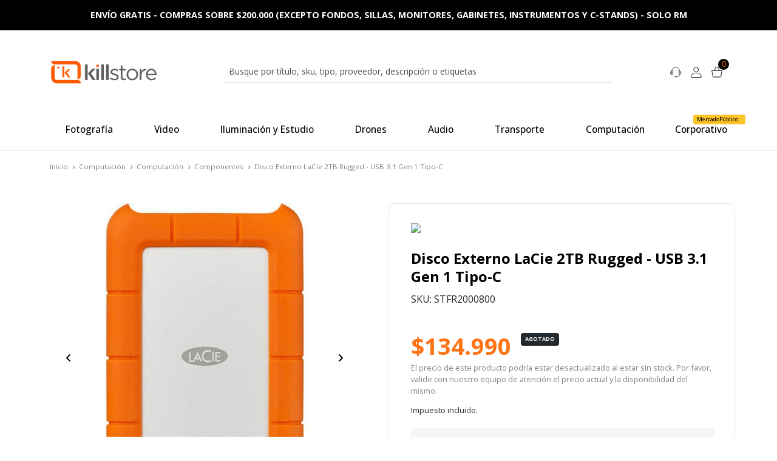

--- FILE ---
content_type: text/html; charset=utf-8
request_url: https://www.killstore.cl/products/disco-externo-lacie-2tb-rugged-usb-3-1-gen-1-tipo-c
body_size: 64403
content:
<!DOCTYPE html>

<html class="no-js" lang="es-CL" xmlns="https://www.w3.org/1999/xhtml" xmlns:og="https://ogp.me/ns#" xmlns:fb="https://www.facebook.com/2008/fbml">
  <head prefix="og: http://ogp.me/ns# fb: http://ogp.me/ns/fb# product: http://ogp.me/ns/product#">
    <title>Disco Externo LaCie 2TB Rugged - USB 3.1 Gen 1 Tipo-C</title>

    <!-- Head MetaTags -->
    

<meta http-equiv="Content-Type" content="text/html; charset=UTF-8; ie=edge">

<meta name="description" content="Disco Externo LaCie 2TB Rugged - USB 3.1 Gen 1 Tipo-C : Con una capacidad de 2TB, el disco duro externo Rugged USB 3.1 Gen 1 Tipo-C de LaCie combina una interfaz USB 3.0 Tipo-C y velocidades de transferencia de datos de hasta 130 MB / s con una durabilidad robusta que proporciona una resisten...">
<meta name="robots" content="follow, all">

<!-- Set the viewport width to device width for mobile -->
<meta name="viewport" content="width=device-width, initial-scale=1.0, user-scalable=no">

<link rel="canonical" href="https://www.killstore.cl/products/disco-externo-lacie-2tb-rugged-usb-3-1-gen-1-tipo-c">

<!-- Facebook Meta tags for Product -->
<meta property="fb:app_id" content="283643215104248">

    <meta property="og:id" content="24554079">
    <meta property="og:title" content="Disco Externo LaCie 2TB Rugged - USB 3.1 Gen 1 Tipo-C">
    <meta property="og:type" content="product">
    
      
        <meta property="og:image" content="https://cdnx.jumpseller.com/killstore/image/47399271/resize/1200/1200?1718121227">
      
        <meta property="og:image" content="https://cdnx.jumpseller.com/killstore/image/47399333/resize/1200/1200?1718121227">
      
        <meta property="og:image" content="https://cdnx.jumpseller.com/killstore/image/47399386/resize/1200/1200?1718121227">
      
    

    
      <meta property="og:brand" content="LaCie">
    

    <meta property="product:is_product_shareable" content="1">

    
      <meta property="product:original_price:amount" content="134990.0">
      <meta property="product:price:amount" content="134990.0">
      
        <meta property="product:availability" content="oos">
      
    

    <meta property="product:original_price:currency" content="CLP">
    <meta property="product:price:currency" content="CLP">
  

<meta property="og:description" content="Disco Externo LaCie 2TB Rugged - USB 3.1 Gen 1 Tipo-C : Con una capacidad de 2TB, el disco duro externo Rugged USB 3.1 Gen 1 Tipo-C de LaCie combina una interfaz USB 3.0 Tipo-C y velocidades de transferencia de datos de hasta 130 MB / s con una durabilidad robusta que proporciona una resisten...">
<meta property="og:url" content="https://www.killstore.cl/products/disco-externo-lacie-2tb-rugged-usb-3-1-gen-1-tipo-c">
<meta property="og:site_name" content="Killstore">
<meta name="twitter:card" content="summary">


  <meta property="og:locale" content="es_CL">



    <link rel="preconnect" href="https://images.jumpseller.com">
    <link rel="preconnect" href="https://cdnx.jumpseller.com">
    <link rel="preconnect" href="https://assets.jumpseller.com">
    <link rel="preconnect" href="https://files.jumpseller.com">

    <link rel="preconnect" href="https://fonts.googleapis.com">
    <link rel="preconnect" href="https://fonts.gstatic.com" crossorigin>

    
    <link rel="alternate" hreflang="es-CL" href="https://www.killstore.cl/products/disco-externo-lacie-2tb-rugged-usb-3-1-gen-1-tipo-c">
    

    <script type="application/ld+json">
[
  {
    "@context": "http://schema.org",
    "@type": "BreadcrumbList",
    "itemListElement": [
      
        {
        "@type": "ListItem",
        "position": 1,
        "item": {
        "name": "Inicio",
        "@id": "/"
        }
        }
        ,
      
        {
        "@type": "ListItem",
        "position": 2,
        "item": {
        "name": "Computación",
        "@id": "/collections/computacion"
        }
        }
        ,
      
        {
        "@type": "ListItem",
        "position": 3,
        "item": {
        "name": "Computación",
        "@id": "/computacion/computacion"
        }
        }
        ,
      
        {
        "@type": "ListItem",
        "position": 4,
        "item": {
        "name": "Componentes",
        "@id": "/collections/componentes-computacion"
        }
        }
        ,
      
        {
        "@type": "ListItem",
        "position": 5,
        "item": {
        "name": "Disco Externo LaCie 2TB Rugged - USB 3.1 Gen 1 Tipo-C"
        }
        }
        
      
    ]
  },
  {
    "@context": "http://schema.org/"
    ,
      "@type": "Product",
      "name": "Disco Externo LaCie 2TB Rugged - USB 3.1 Gen 1 Tipo-C",
      "url": "https://www.killstore.cl/products/disco-externo-lacie-2tb-rugged-usb-3-1-gen-1-tipo-c",
      "itemCondition": "http://schema.org/NewCondition",
      "sku": "STFR2000800",
      "image": "https://cdnx.jumpseller.com/killstore/image/47399271/label-0_26b4b566-7c49-4a2e-be3c-bf06cd047bc6.jpg?1718121227",
      
      "description": "Disco Externo LaCie 2TB Rugged - USB 3.1 Gen 1 Tipo-C : Con una capacidad de 2TB, el disco duro externo Rugged USB 3.1 Gen 1 Tipo-C de LaCie combina una interfaz USB 3.0 Tipo-C y velocidades de transferencia de datos de hasta 130 MB / s con una durabilidad robusta que proporciona una resistencia a caídas de hasta 1.2 mt, resistencia al aplastamiento de hasta 1 tonelada y resistencia a la lluvia, lo que hace que esta unidad sea adecuada para almacenamiento todo terreno, ya sea en el campo o en su hogar. Se puede utilizar para almacenar grandes bibliotecas de Lightroom, como unidad de transporte para transportar material de archivo de un set a una casa de posproducción o simplemente para tareas generales.El disco duro externo Rugged USB 3.1 Gen 1 Tipo-C de 2TB de LaCie es compatible con Windows 7 y posteriores y macOS 10.12 y posteriores, pero también debería funcionar en versiones anteriores de macOS, como 10.9 y 10.11. Se alimenta mediante el bus USB, lo que significa que no se requieren adaptadores de alimentación externos para su uso. Se incluye un cable USB 3.1 Gen 1 Tipo-C, un cable USB 3.1 Gen 1 Tipo-C a Tipo-A.Características generalesInterfaz USB tipo C para sistemas de próxima generaciónEl cable USB 3.1 Gen 1 Tipo-C a Tipo-A incluido funciona con Windows y MacAlimentado por bus para flujos de trabajo móvilesResistente a caídas de hasta 1.2 mtResistente al aplastamiento hasta 1 toneladaResistente a la lluvia",
      
      "brand": {
        "@type": "Brand",
        "name": "LaCie"
      },
      
      
      
        "category": "Computación",
      
      "offers": {
        
          "@type": "Offer",
          "itemCondition": "http://schema.org/NewCondition",
          
          "availability": "http://schema.org/OutOfStock",
          
          
            
          
          "price": "134990.0",
        
        "priceCurrency": "CLP",
        "seller": {
          "@type": "Organization",
          "name": "Killstore"
        },
        "url": "https://www.killstore.cl/products/disco-externo-lacie-2tb-rugged-usb-3-1-gen-1-tipo-c",
        "shippingDetails": [
          {
          "@type": "OfferShippingDetails",
          "shippingDestination": [
          
          {
            "@type": "DefinedRegion",
            "addressCountry": "AF"
          },
          
          {
            "@type": "DefinedRegion",
            "addressCountry": "AL"
          },
          
          {
            "@type": "DefinedRegion",
            "addressCountry": "DE"
          },
          
          {
            "@type": "DefinedRegion",
            "addressCountry": "AD"
          },
          
          {
            "@type": "DefinedRegion",
            "addressCountry": "AO"
          },
          
          {
            "@type": "DefinedRegion",
            "addressCountry": "AI"
          },
          
          {
            "@type": "DefinedRegion",
            "addressCountry": "AQ"
          },
          
          {
            "@type": "DefinedRegion",
            "addressCountry": "AG"
          },
          
          {
            "@type": "DefinedRegion",
            "addressCountry": "SA"
          },
          
          {
            "@type": "DefinedRegion",
            "addressCountry": "DZ"
          },
          
          {
            "@type": "DefinedRegion",
            "addressCountry": "AR"
          },
          
          {
            "@type": "DefinedRegion",
            "addressCountry": "AM"
          },
          
          {
            "@type": "DefinedRegion",
            "addressCountry": "AW"
          },
          
          {
            "@type": "DefinedRegion",
            "addressCountry": "AU"
          },
          
          {
            "@type": "DefinedRegion",
            "addressCountry": "AT"
          },
          
          {
            "@type": "DefinedRegion",
            "addressCountry": "AZ"
          },
          
          {
            "@type": "DefinedRegion",
            "addressCountry": "BS"
          },
          
          {
            "@type": "DefinedRegion",
            "addressCountry": "BD"
          },
          
          {
            "@type": "DefinedRegion",
            "addressCountry": "BB"
          },
          
          {
            "@type": "DefinedRegion",
            "addressCountry": "BH"
          },
          
          {
            "@type": "DefinedRegion",
            "addressCountry": "BE"
          },
          
          {
            "@type": "DefinedRegion",
            "addressCountry": "BZ"
          },
          
          {
            "@type": "DefinedRegion",
            "addressCountry": "BJ"
          },
          
          {
            "@type": "DefinedRegion",
            "addressCountry": "BY"
          },
          
          {
            "@type": "DefinedRegion",
            "addressCountry": "MM"
          },
          
          {
            "@type": "DefinedRegion",
            "addressCountry": "BO"
          },
          
          {
            "@type": "DefinedRegion",
            "addressCountry": "BA"
          },
          
          {
            "@type": "DefinedRegion",
            "addressCountry": "BW"
          },
          
          {
            "@type": "DefinedRegion",
            "addressCountry": "BR"
          },
          
          {
            "@type": "DefinedRegion",
            "addressCountry": "BN"
          },
          
          {
            "@type": "DefinedRegion",
            "addressCountry": "BG"
          },
          
          {
            "@type": "DefinedRegion",
            "addressCountry": "BF"
          },
          
          {
            "@type": "DefinedRegion",
            "addressCountry": "BI"
          },
          
          {
            "@type": "DefinedRegion",
            "addressCountry": "BT"
          },
          
          {
            "@type": "DefinedRegion",
            "addressCountry": "CV"
          },
          
          {
            "@type": "DefinedRegion",
            "addressCountry": "KH"
          },
          
          {
            "@type": "DefinedRegion",
            "addressCountry": "CM"
          },
          
          {
            "@type": "DefinedRegion",
            "addressCountry": "CA"
          },
          
          {
            "@type": "DefinedRegion",
            "addressCountry": "QA"
          },
          
          {
            "@type": "DefinedRegion",
            "addressCountry": "TD"
          },
          
          {
            "@type": "DefinedRegion",
            "addressCountry": "CZ"
          },
          
          {
            "@type": "DefinedRegion",
            "addressCountry": "CL"
          },
          
          {
            "@type": "DefinedRegion",
            "addressCountry": "CN"
          },
          
          {
            "@type": "DefinedRegion",
            "addressCountry": "CY"
          },
          
          {
            "@type": "DefinedRegion",
            "addressCountry": "CO"
          },
          
          {
            "@type": "DefinedRegion",
            "addressCountry": "KM"
          },
          
          {
            "@type": "DefinedRegion",
            "addressCountry": "CG"
          },
          
          {
            "@type": "DefinedRegion",
            "addressCountry": "CD"
          },
          
          {
            "@type": "DefinedRegion",
            "addressCountry": "KP"
          },
          
          {
            "@type": "DefinedRegion",
            "addressCountry": "KR"
          },
          
          {
            "@type": "DefinedRegion",
            "addressCountry": "CR"
          },
          
          {
            "@type": "DefinedRegion",
            "addressCountry": "CI"
          },
          
          {
            "@type": "DefinedRegion",
            "addressCountry": "HR"
          },
          
          {
            "@type": "DefinedRegion",
            "addressCountry": "CU"
          },
          
          {
            "@type": "DefinedRegion",
            "addressCountry": "CW"
          },
          
          {
            "@type": "DefinedRegion",
            "addressCountry": "DK"
          },
          
          {
            "@type": "DefinedRegion",
            "addressCountry": "DM"
          },
          
          {
            "@type": "DefinedRegion",
            "addressCountry": "EC"
          },
          
          {
            "@type": "DefinedRegion",
            "addressCountry": "EG"
          },
          
          {
            "@type": "DefinedRegion",
            "addressCountry": "SV"
          },
          
          {
            "@type": "DefinedRegion",
            "addressCountry": "AE"
          },
          
          {
            "@type": "DefinedRegion",
            "addressCountry": "ER"
          },
          
          {
            "@type": "DefinedRegion",
            "addressCountry": "SK"
          },
          
          {
            "@type": "DefinedRegion",
            "addressCountry": "SI"
          },
          
          {
            "@type": "DefinedRegion",
            "addressCountry": "ES"
          },
          
          {
            "@type": "DefinedRegion",
            "addressCountry": "US"
          },
          
          {
            "@type": "DefinedRegion",
            "addressCountry": "EE"
          },
          
          {
            "@type": "DefinedRegion",
            "addressCountry": "SZ"
          },
          
          {
            "@type": "DefinedRegion",
            "addressCountry": "ET"
          },
          
          {
            "@type": "DefinedRegion",
            "addressCountry": "RU"
          },
          
          {
            "@type": "DefinedRegion",
            "addressCountry": "PH"
          },
          
          {
            "@type": "DefinedRegion",
            "addressCountry": "FI"
          },
          
          {
            "@type": "DefinedRegion",
            "addressCountry": "FJ"
          },
          
          {
            "@type": "DefinedRegion",
            "addressCountry": "FR"
          },
          
          {
            "@type": "DefinedRegion",
            "addressCountry": "GA"
          },
          
          {
            "@type": "DefinedRegion",
            "addressCountry": "GM"
          },
          
          {
            "@type": "DefinedRegion",
            "addressCountry": "GE"
          },
          
          {
            "@type": "DefinedRegion",
            "addressCountry": "GH"
          },
          
          {
            "@type": "DefinedRegion",
            "addressCountry": "GI"
          },
          
          {
            "@type": "DefinedRegion",
            "addressCountry": "GD"
          },
          
          {
            "@type": "DefinedRegion",
            "addressCountry": "GR"
          },
          
          {
            "@type": "DefinedRegion",
            "addressCountry": "GL"
          },
          
          {
            "@type": "DefinedRegion",
            "addressCountry": "GP"
          },
          
          {
            "@type": "DefinedRegion",
            "addressCountry": "GU"
          },
          
          {
            "@type": "DefinedRegion",
            "addressCountry": "GT"
          },
          
          {
            "@type": "DefinedRegion",
            "addressCountry": "GF"
          },
          
          {
            "@type": "DefinedRegion",
            "addressCountry": "GG"
          },
          
          {
            "@type": "DefinedRegion",
            "addressCountry": "GN"
          },
          
          {
            "@type": "DefinedRegion",
            "addressCountry": "GQ"
          },
          
          {
            "@type": "DefinedRegion",
            "addressCountry": "GW"
          },
          
          {
            "@type": "DefinedRegion",
            "addressCountry": "GY"
          },
          
          {
            "@type": "DefinedRegion",
            "addressCountry": "HT"
          },
          
          {
            "@type": "DefinedRegion",
            "addressCountry": "HN"
          },
          
          {
            "@type": "DefinedRegion",
            "addressCountry": "HK"
          },
          
          {
            "@type": "DefinedRegion",
            "addressCountry": "HU"
          },
          
          {
            "@type": "DefinedRegion",
            "addressCountry": "IN"
          },
          
          {
            "@type": "DefinedRegion",
            "addressCountry": "ID"
          },
          
          {
            "@type": "DefinedRegion",
            "addressCountry": "IQ"
          },
          
          {
            "@type": "DefinedRegion",
            "addressCountry": "IR"
          },
          
          {
            "@type": "DefinedRegion",
            "addressCountry": "IE"
          },
          
          {
            "@type": "DefinedRegion",
            "addressCountry": "BV"
          },
          
          {
            "@type": "DefinedRegion",
            "addressCountry": "NF"
          },
          
          {
            "@type": "DefinedRegion",
            "addressCountry": "IM"
          },
          
          {
            "@type": "DefinedRegion",
            "addressCountry": "CX"
          },
          
          {
            "@type": "DefinedRegion",
            "addressCountry": "SX"
          },
          
          {
            "@type": "DefinedRegion",
            "addressCountry": "IS"
          },
          
          {
            "@type": "DefinedRegion",
            "addressCountry": "AX"
          },
          
          {
            "@type": "DefinedRegion",
            "addressCountry": "BQ"
          },
          
          {
            "@type": "DefinedRegion",
            "addressCountry": "BM"
          },
          
          {
            "@type": "DefinedRegion",
            "addressCountry": "KY"
          },
          
          {
            "@type": "DefinedRegion",
            "addressCountry": "CC"
          },
          
          {
            "@type": "DefinedRegion",
            "addressCountry": "CK"
          },
          
          {
            "@type": "DefinedRegion",
            "addressCountry": "FK"
          },
          
          {
            "@type": "DefinedRegion",
            "addressCountry": "FO"
          },
          
          {
            "@type": "DefinedRegion",
            "addressCountry": "GS"
          },
          
          {
            "@type": "DefinedRegion",
            "addressCountry": "HM"
          },
          
          {
            "@type": "DefinedRegion",
            "addressCountry": "MV"
          },
          
          {
            "@type": "DefinedRegion",
            "addressCountry": "MP"
          },
          
          {
            "@type": "DefinedRegion",
            "addressCountry": "MH"
          },
          
          {
            "@type": "DefinedRegion",
            "addressCountry": "SB"
          },
          
          {
            "@type": "DefinedRegion",
            "addressCountry": "TC"
          },
          
          {
            "@type": "DefinedRegion",
            "addressCountry": "UM"
          },
          
          {
            "@type": "DefinedRegion",
            "addressCountry": "VG"
          },
          
          {
            "@type": "DefinedRegion",
            "addressCountry": "VI"
          },
          
          {
            "@type": "DefinedRegion",
            "addressCountry": "IL"
          },
          
          {
            "@type": "DefinedRegion",
            "addressCountry": "IT"
          },
          
          {
            "@type": "DefinedRegion",
            "addressCountry": "JM"
          },
          
          {
            "@type": "DefinedRegion",
            "addressCountry": "JP"
          },
          
          {
            "@type": "DefinedRegion",
            "addressCountry": "JE"
          },
          
          {
            "@type": "DefinedRegion",
            "addressCountry": "JO"
          },
          
          {
            "@type": "DefinedRegion",
            "addressCountry": "KZ"
          },
          
          {
            "@type": "DefinedRegion",
            "addressCountry": "KE"
          },
          
          {
            "@type": "DefinedRegion",
            "addressCountry": "KG"
          },
          
          {
            "@type": "DefinedRegion",
            "addressCountry": "KI"
          },
          
          {
            "@type": "DefinedRegion",
            "addressCountry": "XK"
          },
          
          {
            "@type": "DefinedRegion",
            "addressCountry": "KW"
          },
          
          {
            "@type": "DefinedRegion",
            "addressCountry": "LS"
          },
          
          {
            "@type": "DefinedRegion",
            "addressCountry": "LV"
          },
          
          {
            "@type": "DefinedRegion",
            "addressCountry": "LB"
          },
          
          {
            "@type": "DefinedRegion",
            "addressCountry": "LR"
          },
          
          {
            "@type": "DefinedRegion",
            "addressCountry": "LY"
          },
          
          {
            "@type": "DefinedRegion",
            "addressCountry": "LI"
          },
          
          {
            "@type": "DefinedRegion",
            "addressCountry": "LT"
          },
          
          {
            "@type": "DefinedRegion",
            "addressCountry": "LU"
          },
          
          {
            "@type": "DefinedRegion",
            "addressCountry": "MO"
          },
          
          {
            "@type": "DefinedRegion",
            "addressCountry": "MK"
          },
          
          {
            "@type": "DefinedRegion",
            "addressCountry": "MG"
          },
          
          {
            "@type": "DefinedRegion",
            "addressCountry": "MY"
          },
          
          {
            "@type": "DefinedRegion",
            "addressCountry": "MW"
          },
          
          {
            "@type": "DefinedRegion",
            "addressCountry": "ML"
          },
          
          {
            "@type": "DefinedRegion",
            "addressCountry": "MT"
          },
          
          {
            "@type": "DefinedRegion",
            "addressCountry": "MA"
          },
          
          {
            "@type": "DefinedRegion",
            "addressCountry": "MQ"
          },
          
          {
            "@type": "DefinedRegion",
            "addressCountry": "MU"
          },
          
          {
            "@type": "DefinedRegion",
            "addressCountry": "MR"
          },
          
          {
            "@type": "DefinedRegion",
            "addressCountry": "YT"
          },
          
          {
            "@type": "DefinedRegion",
            "addressCountry": "MX"
          },
          
          {
            "@type": "DefinedRegion",
            "addressCountry": "FM"
          },
          
          {
            "@type": "DefinedRegion",
            "addressCountry": "MD"
          },
          
          {
            "@type": "DefinedRegion",
            "addressCountry": "MC"
          },
          
          {
            "@type": "DefinedRegion",
            "addressCountry": "MN"
          },
          
          {
            "@type": "DefinedRegion",
            "addressCountry": "ME"
          },
          
          {
            "@type": "DefinedRegion",
            "addressCountry": "MS"
          },
          
          {
            "@type": "DefinedRegion",
            "addressCountry": "MZ"
          },
          
          {
            "@type": "DefinedRegion",
            "addressCountry": "NA"
          },
          
          {
            "@type": "DefinedRegion",
            "addressCountry": "NR"
          },
          
          {
            "@type": "DefinedRegion",
            "addressCountry": "NP"
          },
          
          {
            "@type": "DefinedRegion",
            "addressCountry": "NI"
          },
          
          {
            "@type": "DefinedRegion",
            "addressCountry": "NE"
          },
          
          {
            "@type": "DefinedRegion",
            "addressCountry": "NG"
          },
          
          {
            "@type": "DefinedRegion",
            "addressCountry": "NU"
          },
          
          {
            "@type": "DefinedRegion",
            "addressCountry": "NO"
          },
          
          {
            "@type": "DefinedRegion",
            "addressCountry": "NC"
          },
          
          {
            "@type": "DefinedRegion",
            "addressCountry": "NZ"
          },
          
          {
            "@type": "DefinedRegion",
            "addressCountry": "OM"
          },
          
          {
            "@type": "DefinedRegion",
            "addressCountry": "NL"
          },
          
          {
            "@type": "DefinedRegion",
            "addressCountry": "PK"
          },
          
          {
            "@type": "DefinedRegion",
            "addressCountry": "PW"
          },
          
          {
            "@type": "DefinedRegion",
            "addressCountry": "PS"
          },
          
          {
            "@type": "DefinedRegion",
            "addressCountry": "PA"
          },
          
          {
            "@type": "DefinedRegion",
            "addressCountry": "PG"
          },
          
          {
            "@type": "DefinedRegion",
            "addressCountry": "PY"
          },
          
          {
            "@type": "DefinedRegion",
            "addressCountry": "PE"
          },
          
          {
            "@type": "DefinedRegion",
            "addressCountry": "PN"
          },
          
          {
            "@type": "DefinedRegion",
            "addressCountry": "PF"
          },
          
          {
            "@type": "DefinedRegion",
            "addressCountry": "PL"
          },
          
          {
            "@type": "DefinedRegion",
            "addressCountry": "PT"
          },
          
          {
            "@type": "DefinedRegion",
            "addressCountry": "PR"
          },
          
          {
            "@type": "DefinedRegion",
            "addressCountry": "GB"
          },
          
          {
            "@type": "DefinedRegion",
            "addressCountry": "CF"
          },
          
          {
            "@type": "DefinedRegion",
            "addressCountry": "LA"
          },
          
          {
            "@type": "DefinedRegion",
            "addressCountry": "DO"
          },
          
          {
            "@type": "DefinedRegion",
            "addressCountry": "SY"
          },
          
          {
            "@type": "DefinedRegion",
            "addressCountry": "RE"
          },
          
          {
            "@type": "DefinedRegion",
            "addressCountry": "RW"
          },
          
          {
            "@type": "DefinedRegion",
            "addressCountry": "RO"
          },
          
          {
            "@type": "DefinedRegion",
            "addressCountry": "EH"
          },
          
          {
            "@type": "DefinedRegion",
            "addressCountry": "WS"
          },
          
          {
            "@type": "DefinedRegion",
            "addressCountry": "AS"
          },
          
          {
            "@type": "DefinedRegion",
            "addressCountry": "BL"
          },
          
          {
            "@type": "DefinedRegion",
            "addressCountry": "KN"
          },
          
          {
            "@type": "DefinedRegion",
            "addressCountry": "SM"
          },
          
          {
            "@type": "DefinedRegion",
            "addressCountry": "MF"
          },
          
          {
            "@type": "DefinedRegion",
            "addressCountry": "PM"
          },
          
          {
            "@type": "DefinedRegion",
            "addressCountry": "VC"
          },
          
          {
            "@type": "DefinedRegion",
            "addressCountry": "SH"
          },
          
          {
            "@type": "DefinedRegion",
            "addressCountry": "LC"
          },
          
          {
            "@type": "DefinedRegion",
            "addressCountry": "VA"
          },
          
          {
            "@type": "DefinedRegion",
            "addressCountry": "ST"
          },
          
          {
            "@type": "DefinedRegion",
            "addressCountry": "SN"
          },
          
          {
            "@type": "DefinedRegion",
            "addressCountry": "RS"
          },
          
          {
            "@type": "DefinedRegion",
            "addressCountry": "SC"
          },
          
          {
            "@type": "DefinedRegion",
            "addressCountry": "SL"
          },
          
          {
            "@type": "DefinedRegion",
            "addressCountry": "SG"
          },
          
          {
            "@type": "DefinedRegion",
            "addressCountry": "SO"
          },
          
          {
            "@type": "DefinedRegion",
            "addressCountry": "LK"
          },
          
          {
            "@type": "DefinedRegion",
            "addressCountry": "ZA"
          },
          
          {
            "@type": "DefinedRegion",
            "addressCountry": "SD"
          },
          
          {
            "@type": "DefinedRegion",
            "addressCountry": "SS"
          },
          
          {
            "@type": "DefinedRegion",
            "addressCountry": "SE"
          },
          
          {
            "@type": "DefinedRegion",
            "addressCountry": "CH"
          },
          
          {
            "@type": "DefinedRegion",
            "addressCountry": "SR"
          },
          
          {
            "@type": "DefinedRegion",
            "addressCountry": "SJ"
          },
          
          {
            "@type": "DefinedRegion",
            "addressCountry": "TH"
          },
          
          {
            "@type": "DefinedRegion",
            "addressCountry": "TW"
          },
          
          {
            "@type": "DefinedRegion",
            "addressCountry": "TZ"
          },
          
          {
            "@type": "DefinedRegion",
            "addressCountry": "TJ"
          },
          
          {
            "@type": "DefinedRegion",
            "addressCountry": "IO"
          },
          
          {
            "@type": "DefinedRegion",
            "addressCountry": "TF"
          },
          
          {
            "@type": "DefinedRegion",
            "addressCountry": "TL"
          },
          
          {
            "@type": "DefinedRegion",
            "addressCountry": "TG"
          },
          
          {
            "@type": "DefinedRegion",
            "addressCountry": "TK"
          },
          
          {
            "@type": "DefinedRegion",
            "addressCountry": "TO"
          },
          
          {
            "@type": "DefinedRegion",
            "addressCountry": "TT"
          },
          
          {
            "@type": "DefinedRegion",
            "addressCountry": "TN"
          },
          
          {
            "@type": "DefinedRegion",
            "addressCountry": "TM"
          },
          
          {
            "@type": "DefinedRegion",
            "addressCountry": "TR"
          },
          
          {
            "@type": "DefinedRegion",
            "addressCountry": "TV"
          },
          
          {
            "@type": "DefinedRegion",
            "addressCountry": "UA"
          },
          
          {
            "@type": "DefinedRegion",
            "addressCountry": "UG"
          },
          
          {
            "@type": "DefinedRegion",
            "addressCountry": "UY"
          },
          
          {
            "@type": "DefinedRegion",
            "addressCountry": "UZ"
          },
          
          {
            "@type": "DefinedRegion",
            "addressCountry": "VU"
          },
          
          {
            "@type": "DefinedRegion",
            "addressCountry": "VE"
          },
          
          {
            "@type": "DefinedRegion",
            "addressCountry": "VN"
          },
          
          {
            "@type": "DefinedRegion",
            "addressCountry": "WF"
          },
          
          {
            "@type": "DefinedRegion",
            "addressCountry": "YE"
          },
          
          {
            "@type": "DefinedRegion",
            "addressCountry": "DJ"
          },
          
          {
            "@type": "DefinedRegion",
            "addressCountry": "ZM"
          },
          
          {
            "@type": "DefinedRegion",
            "addressCountry": "ZW"
          }
          ]
          }
        ]
      }
    
  }]
  </script>


    <!-- Store Favicon -->
    
    <link rel="apple-touch-icon" type="image/x-icon" href="https://cdnx.jumpseller.com/killstore/image/45363466/resize/57/57?1707488124" sizes="57x57">
    <link rel="apple-touch-icon" type="image/x-icon" href="https://cdnx.jumpseller.com/killstore/image/45363466/resize/60/60?1707488124" sizes="60x60">
    <link rel="apple-touch-icon" type="image/x-icon" href="https://cdnx.jumpseller.com/killstore/image/45363466/resize/72/72?1707488124" sizes="72x72">
    <link rel="apple-touch-icon" type="image/x-icon" href="https://cdnx.jumpseller.com/killstore/image/45363466/resize/76/76?1707488124" sizes="76x76">
    <link rel="apple-touch-icon" type="image/x-icon" href="https://cdnx.jumpseller.com/killstore/image/45363466/resize/114/114?1707488124" sizes="114x114">
    <link rel="apple-touch-icon" type="image/x-icon" href="https://cdnx.jumpseller.com/killstore/image/45363466/resize/120/120?1707488124" sizes="120x120">
    <link rel="apple-touch-icon" type="image/x-icon" href="https://cdnx.jumpseller.com/killstore/image/45363466/resize/144/144?1707488124" sizes="144x144">
    <link rel="apple-touch-icon" type="image/x-icon" href="https://cdnx.jumpseller.com/killstore/image/45363466/resize/152/152?1707488124" sizes="152x152">

    <link rel="icon" type="image/png" href="https://cdnx.jumpseller.com/killstore/image/45363466/resize/196/196?1707488124" sizes="196x196">
    <link rel="icon" type="image/png" href="https://cdnx.jumpseller.com/killstore/image/45363466/resize/160/160?1707488124" sizes="160x160">
    <link rel="icon" type="image/png" href="https://cdnx.jumpseller.com/killstore/image/45363466/resize/96/96?1707488124" sizes="96x96">
    <link rel="icon" type="image/png" href="https://cdnx.jumpseller.com/killstore/image/45363466/resize/32/32?1707488124" sizes="32x32">
    <link rel="icon" type="image/png" href="https://cdnx.jumpseller.com/killstore/image/45363466/resize/16/16?1707488124" sizes="16x16">

  <meta name="msapplication-TileColor" content="#95b200">
  <meta name="theme-color" content="#ffffff">



    <!-- Bootstrap CSS -->
    <link rel="stylesheet" href="https://cdnjs.cloudflare.com/ajax/libs/bootstrap/5.1.3/css/bootstrap.min.css" integrity="sha384-1BmE4kWBq78iYhFldvKuhfTAU6auU8tT94WrHftjDbrCEXSU1oBoqyl2QvZ6jIW3" crossorigin="anonymous" >

    <!-- CSS Files -->
    <link rel="stylesheet" href="https://assets.jumpseller.com/store/killstore/themes/688493/color_pickers.min.css?1744300272">
    <link rel="stylesheet" href="https://assets.jumpseller.com/store/killstore/themes/688493/app.min.css?1744300272">

    
    <!-- Swiper files -->
    <script src="https://cdnjs.cloudflare.com/ajax/libs/Swiper/8.0.7/swiper-bundle.min.js" integrity="sha384-9UAjEH/hWCBrpIvGlIa3Y1bFwXvceFtZIB4kEuw8dPhXHwqADmYvC1FQcyKHMVGw" crossorigin="anonymous" ></script>
    <link rel="stylesheet" href="https://cdnjs.cloudflare.com/ajax/libs/Swiper/8.0.7/swiper-bundle.min.css" integrity="sha384-PkFv3YEXftf+kllyTcVl8cCpexHu47ERzAsXp+iZ4SIAnJKl6fZh0rdtTO7YBEHb" crossorigin="anonymous" >
    <link rel="stylesheet" href="https://cdnjs.cloudflare.com/ajax/libs/toastr.js/2.1.3/toastr.min.css" integrity="sha384-YzEqZ2pBV0i9OmlTyoz75PqwTR8If8GsXBv7HLQclEVqIC3VxIt98/U94ES6CJTR" crossorigin="anonymous" >
    

    <!-- jQuery -->
    <script src="https://cdnjs.cloudflare.com/ajax/libs/jquery/3.5.1/jquery.min.js" integrity="sha384-ZvpUoO/+PpLXR1lu4jmpXWu80pZlYUAfxl5NsBMWOEPSjUn/6Z/hRTt8+pR6L4N2" crossorigin="anonymous" ></script>

    <!-- Font Awesome Icon Library -->
    <link rel="stylesheet" href="https://cdnjs.cloudflare.com/ajax/libs/font-awesome/6.4.2/css/all.min.css" integrity="sha384-blOohCVdhjmtROpu8+CfTnUWham9nkX7P7OZQMst+RUnhtoY/9qemFAkIKOYxDI3" crossorigin="anonymous" >

    <!-- Autocomplete search -->
    


    
<script>
  // Listener for swatch clicks when product block swatches are enabled
  function updateCarouselFromSwatch(target) {
    const value = $(target).val();
    const block = $(target).closest('.product-block');
    const carousel = block.find('.product-block__slider');
    const variant = carousel.find(`.product-block__slide[data-color-option-value="${value}"]`);
    const swiper = carousel.get(0)?.swiper;

    if (swiper == null) return;

    // When we click on the same swatch option, do nothing.
    // When there is no principal image, show the fallback product image.
    if (variant.length == 0) {
      carousel.get(0).swiper.slideTo(0);
    } else {
      carousel.get(0).swiper.slideTo(variant.first().index());
    }
  }
</script>


    <script>
document.addEventListener('DOMContentLoaded', function() {
    console.log("Script cargado y DOMContentLoaded disparado");

    // Lista de marcas a buscar
    const brands = ["Irix", "DZOFilms", "Ricoh", "RED"];
    
    // Obtener el nombre del producto
    const productNameElement = document.querySelector('.product-heading__title'); // Selector actualizado
    if (productNameElement) {
        console.log("Elemento del nombre del producto encontrado:", productNameElement.textContent);
    } else {
        console.error("Elemento del nombre del producto no encontrado");
    }
    const productName = productNameElement ? productNameElement.textContent.trim().toLowerCase() : "";
    console.log("Nombre del producto:", productName);
    
    // Verificar si el nombre del producto contiene alguna de las marcas
    let productBrand = null;
    for (let brand of brands) {
        if (productName.includes(brand.toLowerCase())) {
            productBrand = brand;
            break;
        }
    }
    console.log("Marca del producto detectada:", productBrand);

    if (productBrand) {
        console.log("La marca del producto está en la lista:", productBrand);
        // Modificar el contenido del elemento section__stock_visible
        const stockElement = document.querySelector('.section__stock_visible');
        if (stockElement) {
            console.log("Elemento de stock encontrado, modificando contenido");
            stockElement.innerHTML = `
                <div style="background-color: #f5f5f5; padding: 10px; text-align: center;">
                    <div style="color: black; font-weight: bold;">Información importante:</div>
                    <div style="color: black;">Producto a pedido, entrega 15 días hábiles luego de la confirmación de compra.</div>
                </div>
            `;
        } else {
            console.error("Elemento de stock no encontrado");
        }
    } else {
        console.log("La marca del producto no está en la lista:", productBrand);
    }
});
</script>

<script>
document.addEventListener('DOMContentLoaded', function() {
    // Espera a que se cargue todo el contenido de la página
    var footerLinks = document.querySelectorAll('.footer-content__link.footer-content__link--has-icon');
    
    footerLinks.forEach(function(link) {
        if (link.textContent.trim() === "Paseo Matias Cousiño 64, Piso 2, 201. Santiago Centro, Santiago, Chile.") {
            // Cambia el link
            link.href = "https://maps.app.goo.gl/qTJy6HTygVPxjJXV9";
        }
    });
});
</script>





<script>
  document.addEventListener('DOMContentLoaded', function() {
    var elements = document.querySelectorAll('.footer-content__text.footer-content__text--has-icon');
    var searchText = 'Viernes de 10:00hs a 19:00hs';
    var replaceText = 'Viernes de 10:00hs a 18:00hs';
    
    elements.forEach(function(element) {
      var htmlContent = element.innerHTML;
      
      // Reemplaza solo la línea específica
      if (htmlContent.includes(searchText)) {
        element.innerHTML = htmlContent.replace(searchText, replaceText);
      }
    });
  });



<script>
document.addEventListener('DOMContentLoaded', () => {
    const targetNode = document.body; // Observamos el cuerpo en lugar de un contenedor específico

    const observer = new MutationObserver((mutationsList) => {
        for (const mutation of mutationsList) {
            if (mutation.type === 'childList') {
                const estimateDeliveryDate = document.querySelector('.estimate-delivery-date');
                if (estimateDeliveryDate) {
                    console.log(estimateDeliveryDate.textContent); // Mostrar el texto en la consola
                    estimateDeliveryDate.style.display = 'none'; // Ocultar el elemento
                    observer.disconnect(); // Detener el observador
                }
            }
        }
    });

    // Configuramos el observador para escuchar cambios en el DOM
    observer.observe(targetNode, { childList: true, subtree: true });
});
</script>

  <meta name="csrf-param" content="authenticity_token" />
<meta name="csrf-token" content="kV3HTLrJtmXno9vRgbw0p0Si7l70H_KfwD0nm0UX4iAgi6T54bvg6w6FYs5EtwFauU2J6s7Lu8UFclEMnT3m4w" />




  <script async src="https://www.googletagmanager.com/gtag/js?id=G-4NJ1G1RWS5"></script>




<script>
  window.dataLayer = window.dataLayer || [];

  function gtag() {
    dataLayer.push(arguments);
  }

  gtag('js', new Date());

  // custom dimensions (for OKRs metrics)
  let custom_dimension_params = { custom_map: {} };
  
  custom_dimension_params['custom_map']['dimension1'] = 'theme';
  custom_dimension_params['theme'] = "starter";
  
  

  // Send events to Jumpseller GA Account
  // gtag('config', 'G-JBWEC7QQTS', Object.assign({}, { 'allow_enhanced_conversions': true }, custom_dimension_params));

  // Send events to Store Owner GA Account
  
  gtag('config', 'G-4NJ1G1RWS5');
  
  
  

  

  let order_items = null;

  
  // view_item - a user follows a link that goes directly to a product page
  gtag('event', 'view_item', {
    currency: "CLP",
    items: [{
      item_id: "STFR2000800",
      item_name: "Disco Externo LaCie 2TB Rugged - USB 3.1 Gen 1 Tipo-C",
      discount: "0.0",
      item_brand: "LaCie",
      price: "134990.0",
      currency: "CLP"
    }],
    value: "134990.0",
  });

  

  
</script>








<script>
  // Pixel code

  // dont send fb events if page is rendered inside an iframe (like admin theme preview)
  if(window.self === window.top) {
    !function(f,b,e,v,n,t,s){if(f.fbq)return;n=f.fbq=function(){n.callMethod?
    n.callMethod.apply(n,arguments):n.queue.push(arguments)};if(!f._fbq)f._fbq=n;
    n.push=n;n.loaded=!0;n.version='2.0';n.agent='pljumpseller';n.queue=[];t=b.createElement(e);t.async=!0;
    t.src=v;s=b.getElementsByTagName(e)[0];s.parentNode.insertBefore(t,s)}(window,
    document,'script','https://connect.facebook.net/' + getNavigatorLocale() + '/fbevents.js');

    var data = {};

    data.currency = 'CLP';
    data.total = '0.0';
    data.products_count = '0';

    

    data.content_ids = [24554079];
    data.contents = [{"id":24554079,"quantity":1,"item_price":134990.0,"item_discount":0.0}];
    data.single_value = 134990.0;

    // Line to enable Manual Only mode.
    fbq('set', 'autoConfig', false, '482974214301404');

    // FB Pixel Advanced Matching
    
    
    var advancedCustomerData = {
      'em' : '',
      'fn' : '',
      'ln' : '',
      'ph' : '',
      'ct' : '',
      'zp' : '',
      'country' : ''
    };

    var missingCustomerData = Object.values(advancedCustomerData).some(function(value) { return value.length == 0 });

    if(missingCustomerData) {
      fbq('init', '482974214301404');
    } else {
      fbq('init', '482974214301404', advancedCustomerData);
    }

    // PageView - build audience views (default FB Pixel behaviour)
    fbq('track', 'PageView');

    // AddToCart - released on page load after a product was added to cart
    

    // track conversion events, ordered by importance (not in this doc)
    // https://developers.facebook.com/docs/facebook-pixel/api-reference%23events

    
      // ViewContent - When a key page is viewed such as a product page
      

    

    function getNavigatorLocale(){
      return navigator.language.replace(/-/g,'_')
    }
  }
</script>





<script src="https://files.jumpseller.com/javascripts/dist/jumpseller-2.0.0.js" defer="defer"></script><script src="https://api.revie.lat/www/config/?store=killstore&amp;type=jsjumpseller" async="async"></script>
</head>
  <body class="">
    

    <!-- Do NOT place any code here, between the Header and the Main container elements -->

    <div class="main-container">
      <div id="top_components"><div id="component-3393472" class="theme-component show"><style>
  #component-3393472 {
    --header-color-background: #FFFFFF;
    --header-color-background-contrast: #010101;
    --header-color-background-contrast-20: rgb(1, 1, 1);
    --header-navbar-color-background: #ffffff;
    --header-navbar-color-background-contrast: #010101;
    --header-navbar-color-background-contrast-20: rgb(1, 1, 1);
    --header-navbar-color-background-contrast-60: rgb(1, 1, 1);
    --header-store-search-color-background: #ffffff;
    --header-store-search-color-background-contrast: #010101;
  }
</style>

<header class="header header--fixed  header--push  header--has-navbar">
  <div class="container-fluid box_header">
    <div class="container header-container">
      <div class="row align-items-center header-container__wrapper">
        <div
  
    class="col-6 col-md-3 col-lg-3 col-lg-shrink text-left header-container__column header-container__column--brand colum_log_big"
  
>
  <a href="https://www.killstore.cl" class="header-container__brand column__disappear" title="Ir a la página de inicio">
    
      <img alt="Killstore" class="header-container__logo column__disappear" src="https://images.jumpseller.com/store/killstore/store/logo/Logo_1000x500_1.png?1713373966" loading="lazy">
    
  </a>
  <a href="https://www.killstore.cl" class="header-container__brand column__has_disappear disappear" title="Ir a la página de inicio">
    
      <img alt="Killstore" class="header-container__logo header__logo_scroll" src="https://assets.jumpseller.com/store/killstore/themes/688493/settings/a483b901c95b29b11efb/logo__scroll_210.png?1710772856" loading="lazy">
    
  </a>
</div>
<!-- end .header-container__column--brand -->

        <!-- <div style="width: 18% !important;padding: 0;" class="col-3 "> -->
          <!-- % render 'select_regiones' %} -->
        <!-- </div> -->

        <div class="col-6 col-md-9 col-lg-7 header-container__column header-container__column--left colum_log_small">
          <ul class="d-flex justify-content-end header-toolbar column__disappear">
           <!-- Search Movil -->
            <li class="header-toolbar__item d-block d-md-none d-lg-none">
              <button
                type="button"
                class="button button--standard header-toolbar__link toggle-search"
              >
                <span class="header-toolbar__icon">
                  <svg class="aa-SubmitIcon" viewBox="0 0 24 24" width="20" height="20" fill="currentColor"><path d="M16.041 15.856c-0.034 0.026-0.067 0.055-0.099 0.087s-0.060 0.064-0.087 0.099c-1.258 1.213-2.969 1.958-4.855 1.958-1.933 0-3.682-0.782-4.95-2.050s-2.050-3.017-2.050-4.95 0.782-3.682 2.050-4.95 3.017-2.050 4.95-2.050 3.682 0.782 4.95 2.050 2.050 3.017 2.050 4.95c0 1.886-0.745 3.597-1.959 4.856zM21.707 20.293l-3.675-3.675c1.231-1.54 1.968-3.493 1.968-5.618 0-2.485-1.008-4.736-2.636-6.364s-3.879-2.636-6.364-2.636-4.736 1.008-6.364 2.636-2.636 3.879-2.636 6.364 1.008 4.736 2.636 6.364 3.879 2.636 6.364 2.636c2.125 0 4.078-0.737 5.618-1.968l3.675 3.675c0.391 0.391 1.024 0.391 1.414 0s0.391-1.024 0-1.414z"></path></svg>
                </span>
                
              </button>
            </li>

            <!-- Search Form Tablet-->
              <li class="header-toolbar__item header-toolbar__item--search-form d-none d-md-block d-lg-none">
                <div class="jumpseller-autocomplete" data-panel="popover mt-1 small-search-position-fix aa-Panel-fixed" data-input-wrapper-prefix="d-flex">
                  <form id="search_mini_form" action="/search" class="header-form trsn">
                    <input
                      type="text"
                      class="text header-form__input"
                      name="q"
                      placeholder="Busque por título, sku, tipo, proveedor, descripción o etiquetas"
                    >
                    <button type="submit" class="button button--standard header-form__submit">
                      <svg class="search__link" width="18" height="18" viewBox="0 0 18 18" fill="none" xmlns="http://www.w3.org/2000/svg">
                        <path d="M2.26256 2.26357C3.72225 0.803883 5.66298 0 7.72725 0C9.79152 0 11.7323 0.803883 13.1919 2.26357C14.6516 3.72322 15.4555 5.66395 15.4555 7.72819C15.4555 9.61548 14.7831 11.3992 13.5524 12.8068L17.8444 17.0988C18.0505 17.305 18.0505 17.6392 17.8444 17.8454C17.7413 17.9484 17.6062 18 17.4711 18C17.3361 18 17.2009 17.9485 17.0979 17.8453L12.8059 13.5534C11.3983 14.7841 9.61454 15.4564 7.72725 15.4564C5.66295 15.4564 3.72229 14.6526 2.2626 13.1929C0.802946 11.7332 -0.000936508 9.79249 -0.000936508 7.72822C-0.000936508 5.66395 0.802912 3.72322 2.26256 2.26357ZM3.00914 12.4463C5.61074 15.0479 9.84373 15.0479 12.4453 12.4463C15.0469 9.84477 15.0469 5.61171 12.4453 3.01015C11.1444 1.70923 9.43609 1.05898 7.72722 1.05898C6.01876 1.05898 4.30975 1.70954 3.00911 3.01015C0.407614 5.61168 0.407614 9.84473 3.00914 12.4463Z" fill="white"></path>
                      </svg>
                    </button>
                  </form>
                </div>
              </li>
            <!-- Nav -->
            <li class="header-toolbar__item d-block d-lg-none item_menu__hambur">
              <button
                type="button"
                class="button button--standard header-toolbar__link"
                data-bs-toggle="offcanvas"
                data-bs-target="#sidebar-nav"
                aria-controls="sidebar-nav"
              >
                <span class="header-toolbar__icon">
                  <svg width="34" height="19" viewBox="0 0 34 19" fill="none" xmlns="http://www.w3.org/2000/svg">
                  <path fill-rule="evenodd" clip-rule="evenodd" d="M1.61863 0C1.11894 0 0.713867 0.405076 0.713867 0.904762C0.713867 1.40445 1.11894 1.80952 1.61863 1.80952H32.3805C32.8802 1.80952 33.2853 1.40445 33.2853 0.904762C33.2853 0.405076 32.8802 0 32.3805 0H1.61863ZM1.61863 17.1905C1.11894 17.1905 0.713867 17.5956 0.713867 18.0952C0.713867 18.5949 1.11894 19 1.61863 19H32.3805C32.8802 19 33.2853 18.5949 33.2853 18.0952C33.2853 17.5956 32.8802 17.1905 32.3805 17.1905H1.61863ZM0.713867 9.95238C0.713867 9.45269 1.11894 9.04762 1.61863 9.04762H19.7139C20.2136 9.04762 20.6186 9.45269 20.6186 9.95238C20.6186 10.4521 20.2136 10.8571 19.7139 10.8571H1.61863C1.11894 10.8571 0.713867 10.4521 0.713867 9.95238ZM24.2377 9.04762C23.738 9.04762 23.3329 9.45269 23.3329 9.95238C23.3329 10.4521 23.738 10.8571 24.2377 10.8571H26.952C27.4517 10.8571 27.8567 10.4521 27.8567 9.95238C27.8567 9.45269 27.4516 9.04762 26.952 9.04762H24.2377Z" fill="#22292F"></path>
                  </svg>
                </span>
                
              </button>
            </li>

            
              <!-- Search Form -->
              <li class="header-toolbar__item header-toolbar__item--search-form d-none d-lg-block column__disappear">
                <div class="jumpseller-autocomplete" data-panel="popover mt-1 small-search-position-fix aa-Panel-fixed" data-input-wrapper-prefix="d-flex">
                  <form id="search_mini_form" action="/search" class="header-form trsn">
                    <input
                      type="text"
                      class="text header-form__input"
                      name="q"
                      placeholder="Busque por título, sku, tipo, proveedor, descripción o etiquetas"
                    >
                    <button type="submit" class="button button--standard header-form__submit">
                      <svg class="search__link" width="18" height="18" viewBox="0 0 18 18" fill="none" xmlns="http://www.w3.org/2000/svg">
                        <path d="M2.26256 2.26357C3.72225 0.803883 5.66298 0 7.72725 0C9.79152 0 11.7323 0.803883 13.1919 2.26357C14.6516 3.72322 15.4555 5.66395 15.4555 7.72819C15.4555 9.61548 14.7831 11.3992 13.5524 12.8068L17.8444 17.0988C18.0505 17.305 18.0505 17.6392 17.8444 17.8454C17.7413 17.9484 17.6062 18 17.4711 18C17.3361 18 17.2009 17.9485 17.0979 17.8453L12.8059 13.5534C11.3983 14.7841 9.61454 15.4564 7.72725 15.4564C5.66295 15.4564 3.72229 14.6526 2.2626 13.1929C0.802946 11.7332 -0.000936508 9.79249 -0.000936508 7.72822C-0.000936508 5.66395 0.802912 3.72322 2.26256 2.26357ZM3.00914 12.4463C5.61074 15.0479 9.84373 15.0479 12.4453 12.4463C15.0469 9.84477 15.0469 5.61171 12.4453 3.01015C11.1444 1.70923 9.43609 1.05898 7.72722 1.05898C6.01876 1.05898 4.30975 1.70954 3.00911 3.01015C0.407614 5.61168 0.407614 9.84473 3.00914 12.4463Z" fill="white"></path>
                      </svg>
                    </button>
                  </form>
                </div>
              </li>
            

            
            
            
          </ul>
          <section class="container-fluid d-none d-lg-block header-navbar column__has_disappear disappear">
  <div class="container box_menu">
    <ul class="no-bullet header-navbar__menu">
      
      <li class="header-navbar__item  ítem__drop  item_menu">
        <a href="/collections/fotografia" class="header-navbar__link" title="Ir a Fotografía">
          <span>Fotografía</span>
        </a>

        
        <div class="no-bullet header-navbar__dropdown box__mega_menu">
          <div class="megamenu__indise_scroll">
            <div class="container-fluid">
              <div class="container">
                <div class="megamenu__cols cols_5">
                  
                  <div class="megamenu__col">
                    <h3 class="sub_megamenu__title col__caption_style_1">
                      <a href="/collections/camaras-fotografia" class="" title="Ir a Cámaras">
                          <span>Cámaras</span>
                      </a>
                    </h3>
                    
                    <ul class="sub_megamenu__list">
                      
                      <li>
                        <a href="/collections/reflex-y-mirrorless-camaras-fotografia" class="" title="Ir a Reflex y Mirrorless">
                          <span>Reflex y Mirrorless</span>
                        </a>
                      </li>
                      
                    </ul>
                    
                  </div>
                  
                  <div class="megamenu__col">
                    <h3 class="sub_megamenu__title col__caption_style_1">
                      <a href="/collections/lentes-fotografia" class="" title="Ir a Lentes">
                          <span>Lentes</span>
                      </a>
                    </h3>
                    
                    <ul class="sub_megamenu__list">
                      
                      <li>
                        <a href="/collections/lentes-fotografia-montura-sony-e" class="" title="Ir a Montura Sony E">
                          <span>Montura Sony E</span>
                        </a>
                      </li>
                      
                      <li>
                        <a href="/collections/lentes-montura-canon-fotografia" class="" title="Ir a Montura Canon">
                          <span>Montura Canon</span>
                        </a>
                      </li>
                      
                      <li>
                        <a href="/collections/lentes-fotografia-montura-fujifilm-x" class="" title="Ir a Montura Fujifilm X">
                          <span>Montura Fujifilm X</span>
                        </a>
                      </li>
                      
                      <li>
                        <a href="/collections/lentes-fotografia-montura-m-4-3" class="" title="Ir a Montura M43">
                          <span>Montura M43</span>
                        </a>
                      </li>
                      
                      <li>
                        <a href="/collections/lentes-fotografia-montura-nikon" class="" title="Ir a Montura Nikon">
                          <span>Montura Nikon</span>
                        </a>
                      </li>
                      
                      <li>
                        <a href="/collections/lentes-fotografia-accesorios" class="" title="Ir a Accesorios">
                          <span>Accesorios</span>
                        </a>
                      </li>
                      
                    </ul>
                    
                  </div>
                  
                  <div class="megamenu__col">
                    <h3 class="sub_megamenu__title col__caption_style_1">
                      <a href="/collections/tripodes-de-fotografia" class="" title="Ir a Trípodes">
                          <span>Trípodes</span>
                      </a>
                    </h3>
                    
                    <ul class="sub_megamenu__list">
                      
                      <li>
                        <a href="/fotografia/tripodes/tripodes-de-fotografia" class="" title="Ir a Trípodes de Fotografía">
                          <span>Trípodes de Fotografía</span>
                        </a>
                      </li>
                      
                      <li>
                        <a href="/collections/galletas-y-accesorios-de-tripodes-fotografia" class="" title="Ir a Galletas y Adaptadores">
                          <span>Galletas y Adaptadores</span>
                        </a>
                      </li>
                      
                    </ul>
                    
                  </div>
                  
                  <div class="megamenu__col">
                    <h3 class="sub_megamenu__title col__caption_style_1">
                      <a href="/collections/baterias-y-energia-fotografia" class="" title="Ir a Energía">
                          <span>Energía</span>
                      </a>
                    </h3>
                    
                    <ul class="sub_megamenu__list">
                      
                      <li>
                        <a href="/fotografia/energia/baterias" class="" title="Ir a Baterías">
                          <span>Baterías</span>
                        </a>
                      </li>
                      
                      <li>
                        <a href="/collections/cargadores-energia-fotografia" class="" title="Ir a Cargadores">
                          <span>Cargadores</span>
                        </a>
                      </li>
                      
                    </ul>
                    
                  </div>
                  
                  <div class="megamenu__col">
                    <h3 class="sub_megamenu__title col__caption_style_1">
                      <a href="/collections/almacenamiento" class="" title="Ir a Almacenamiento">
                          <span>Almacenamiento</span>
                      </a>
                    </h3>
                    
                    <ul class="sub_megamenu__list">
                      
                      <li>
                        <a href="/collections/tarjetas-de-memoria-almacenamiento-fotografia" class="" title="Ir a Tarjetas de Memoria">
                          <span>Tarjetas de Memoria</span>
                        </a>
                      </li>
                      
                      <li>
                        <a href="/collections/lectores-almacenamiento-fotografia" class="" title="Ir a Lectores">
                          <span>Lectores</span>
                        </a>
                      </li>
                      
                    </ul>
                    
                  </div>
                  
                  <div class="megamenu__col">
                    <h3 class="sub_megamenu__title col__caption_style_1">
                      <a href="/collections/accesorios-fotografia" class="" title="Ir a Accesorios">
                          <span>Accesorios</span>
                      </a>
                    </h3>
                    
                    <ul class="sub_megamenu__list">
                      
                      <li>
                        <a href="/collections/proteccion-accesorios-fotografia" class="" title="Ir a Protección">
                          <span>Protección</span>
                        </a>
                      </li>
                      
                      <li>
                        <a href="/collections/disparadores-accesorios-fotografia" class="" title="Ir a Disparadores">
                          <span>Disparadores</span>
                        </a>
                      </li>
                      
                      <li>
                        <a href="/collections/correas-accesorios-fotografia" class="" title="Ir a Correas">
                          <span>Correas</span>
                        </a>
                      </li>
                      
                      <li>
                        <a href="/collections/cables-accesorios-fotografia" class="" title="Ir a Cables">
                          <span>Cables</span>
                        </a>
                      </li>
                      
                      <li>
                        <a href="/fotografia/accesorios/submarina" class="" title="Ir a Submarina">
                          <span>Submarina</span>
                        </a>
                      </li>
                      
                    </ul>
                    
                  </div>
                  
                </div>
              </div>
            </div>
          </div>
        </div>
        
      </li>
      
      <li class="header-navbar__item  ítem__drop  item_menu">
        <a href="/collections/video" class="header-navbar__link" title="Ir a Video">
          <span>Video</span>
        </a>

        
        <div class="no-bullet header-navbar__dropdown box__mega_menu">
          <div class="megamenu__indise_scroll">
            <div class="container-fluid">
              <div class="container">
                <div class="megamenu__cols cols_5">
                  
                  <div class="megamenu__col">
                    <h3 class="sub_megamenu__title col__caption_style_1">
                      <a href="/collections/videocamaras" class="" title="Ir a Cámaras">
                          <span>Cámaras</span>
                      </a>
                    </h3>
                    
                    <ul class="sub_megamenu__list">
                      
                      <li>
                        <a href="/video/camaras/camaras-de-video" class="" title="Ir a Cámaras de Video">
                          <span>Cámaras de Video</span>
                        </a>
                      </li>
                      
                    </ul>
                    
                  </div>
                  
                  <div class="megamenu__col">
                    <h3 class="sub_megamenu__title col__caption_style_1">
                      <a href="/collections/lentes-video" class="" title="Ir a Lentes">
                          <span>Lentes</span>
                      </a>
                    </h3>
                    
                    <ul class="sub_megamenu__list">
                      
                      <li>
                        <a href="/collections/lentes-video-montura-sony-e" class="" title="Ir a Montura Sony E">
                          <span>Montura Sony E</span>
                        </a>
                      </li>
                      
                      <li>
                        <a href="/collections/lentes-video-montura-canon" class="" title="Ir a Montura Canon">
                          <span>Montura Canon</span>
                        </a>
                      </li>
                      
                      <li>
                        <a href="/collections/lentes-video-montura-m-4-3" class="" title="Ir a Montura M43">
                          <span>Montura M43</span>
                        </a>
                      </li>
                      
                      <li>
                        <a href="/video/lentes/montura-pl" class="" title="Ir a Montura PL">
                          <span>Montura PL</span>
                        </a>
                      </li>
                      
                      <li>
                        <a href="/collections/lentes-video-accesorios" class="" title="Ir a Accesorios">
                          <span>Accesorios</span>
                        </a>
                      </li>
                      
                    </ul>
                    
                  </div>
                  
                  <div class="megamenu__col">
                    <h3 class="sub_megamenu__title col__caption_style_1">
                      <a href="/collections/movimiento-video" class="" title="Ir a Movimiento">
                          <span>Movimiento</span>
                      </a>
                    </h3>
                    
                    <ul class="sub_megamenu__list">
                      
                      <li>
                        <a href="/collections/gimbals-movimiento-video" class="" title="Ir a Gimbals">
                          <span>Gimbals</span>
                        </a>
                      </li>
                      
                      <li>
                        <a href="/collections/sliders-movimiento-video" class="" title="Ir a Sliders">
                          <span>Sliders</span>
                        </a>
                      </li>
                      
                      <li>
                        <a href="/collections/control-de-movimiento-video" class="" title="Ir a Control de Movimiento">
                          <span>Control de Movimiento</span>
                        </a>
                      </li>
                      
                    </ul>
                    
                  </div>
                  
                  <div class="megamenu__col">
                    <h3 class="sub_megamenu__title col__caption_style_1">
                      <a href="/collections/tripodes-video" class="" title="Ir a Trípodes">
                          <span>Trípodes</span>
                      </a>
                    </h3>
                    
                    <ul class="sub_megamenu__list">
                      
                      <li>
                        <a href="/collections/tripodes-de-video-1" class="" title="Ir a Trípodes de Video">
                          <span>Trípodes de Video</span>
                        </a>
                      </li>
                      
                      <li>
                        <a href="/video/tripodes/accesorios" class="" title="Ir a Accesorios">
                          <span>Accesorios</span>
                        </a>
                      </li>
                      
                    </ul>
                    
                  </div>
                  
                  <div class="megamenu__col">
                    <h3 class="sub_megamenu__title col__caption_style_1">
                      <a href="/collections/monitoreo-video" class="" title="Ir a Monitoreo">
                          <span>Monitoreo</span>
                      </a>
                    </h3>
                    
                    <ul class="sub_megamenu__list">
                      
                      <li>
                        <a href="/video/monitoreo/teleprompters" class="" title="Ir a Teleprompters">
                          <span>Teleprompters</span>
                        </a>
                      </li>
                      
                      <li>
                        <a href="/collections/transmisores-de-video-1" class="" title="Ir a Transmisores">
                          <span>Transmisores</span>
                        </a>
                      </li>
                      
                      <li>
                        <a href="/collections/monitores-de-video" class="" title="Ir a Monitores">
                          <span>Monitores</span>
                        </a>
                      </li>
                      
                      <li>
                        <a href="/collections/grabadores-de-video" class="" title="Ir a Grabadores">
                          <span>Grabadores</span>
                        </a>
                      </li>
                      
                    </ul>
                    
                  </div>
                  
                  <div class="megamenu__col">
                    <h3 class="sub_megamenu__title col__caption_style_1">
                      <a href="/collections/mezcladores-video" class="" title="Ir a Mezcladores">
                          <span>Mezcladores</span>
                      </a>
                    </h3>
                    
                    <ul class="sub_megamenu__list">
                      
                      <li>
                        <a href="/collections/switchers-video" class="" title="Ir a Switchers">
                          <span>Switchers</span>
                        </a>
                      </li>
                      
                      <li>
                        <a href="/collections/controladores-video" class="" title="Ir a Controladores">
                          <span>Controladores</span>
                        </a>
                      </li>
                      
                      <li>
                        <a href="/collections/convertidores-video" class="" title="Ir a Convertidores">
                          <span>Convertidores</span>
                        </a>
                      </li>
                      
                      <li>
                        <a href="/collections/capturadoras-video" class="" title="Ir a Capturadoras">
                          <span>Capturadoras</span>
                        </a>
                      </li>
                      
                    </ul>
                    
                  </div>
                  
                  <div class="megamenu__col">
                    <h3 class="sub_megamenu__title col__caption_style_1">
                      <a href="/collections/energia-video" class="" title="Ir a Energía">
                          <span>Energía</span>
                      </a>
                    </h3>
                    
                    <ul class="sub_megamenu__list">
                      
                      <li>
                        <a href="/collections/placas-energia-video" class="" title="Ir a Placas">
                          <span>Placas</span>
                        </a>
                      </li>
                      
                      <li>
                        <a href="/collections/cargadores-energia-video" class="" title="Ir a Cargadores">
                          <span>Cargadores</span>
                        </a>
                      </li>
                      
                      <li>
                        <a href="/collections/baterias-energia-video" class="" title="Ir a Baterías">
                          <span>Baterías</span>
                        </a>
                      </li>
                      
                      <li>
                        <a href="/collections/cables-energia-video" class="" title="Ir a Cables">
                          <span>Cables</span>
                        </a>
                      </li>
                      
                    </ul>
                    
                  </div>
                  
                  <div class="megamenu__col">
                    <h3 class="sub_megamenu__title col__caption_style_1">
                      <a href="/collections/rig-video" class="" title="Ir a Rig">
                          <span>Rig</span>
                      </a>
                    </h3>
                    
                    <ul class="sub_megamenu__list">
                      
                      <li>
                        <a href="/collections/cages-rig-video" class="" title="Ir a Cages">
                          <span>Cages</span>
                        </a>
                      </li>
                      
                      <li>
                        <a href="/collections/mattebox-rig-video" class="" title="Ir a Mattebox">
                          <span>Mattebox</span>
                        </a>
                      </li>
                      
                      <li>
                        <a href="/collections/monturas-rig-video" class="" title="Ir a Monturas">
                          <span>Monturas</span>
                        </a>
                      </li>
                      
                      <li>
                        <a href="/collections/follow-focus-rig-video" class="" title="Ir a Follow Focus">
                          <span>Follow Focus</span>
                        </a>
                      </li>
                      
                      <li>
                        <a href="/collections/accesorios-rig-video" class="" title="Ir a Accesorios">
                          <span>Accesorios</span>
                        </a>
                      </li>
                      
                    </ul>
                    
                  </div>
                  
                  <div class="megamenu__col">
                    <h3 class="sub_megamenu__title col__caption_style_1">
                      <a href="/video/almacenamiento" class="" title="Ir a Almacenamiento">
                          <span>Almacenamiento</span>
                      </a>
                    </h3>
                    
                    <ul class="sub_megamenu__list">
                      
                      <li>
                        <a href="/video/almacenamiento/memorias-sd" class="" title="Ir a Memorias SD">
                          <span>Memorias SD</span>
                        </a>
                      </li>
                      
                    </ul>
                    
                  </div>
                  
                  <div class="megamenu__col">
                    <h3 class="sub_megamenu__title col__caption_style_1">
                      <a href="/collections/cables-video" class="" title="Ir a Cables">
                          <span>Cables</span>
                      </a>
                    </h3>
                    
                    <ul class="sub_megamenu__list">
                      
                      <li>
                        <a href="/collections/hdmi-cables-video" class="" title="Ir a HDMI">
                          <span>HDMI</span>
                        </a>
                      </li>
                      
                      <li>
                        <a href="/collections/sdi-cables-video" class="" title="Ir a SDI">
                          <span>SDI</span>
                        </a>
                      </li>
                      
                      <li>
                        <a href="/collections/display-port-cables-video" class="" title="Ir a Display Port">
                          <span>Display Port</span>
                        </a>
                      </li>
                      
                    </ul>
                    
                  </div>
                  
                </div>
              </div>
            </div>
          </div>
        </div>
        
      </li>
      
      <li class="header-navbar__item  ítem__drop  item_menu">
        <a href="/collections/iluminacion-y-estudio" class="header-navbar__link" title="Ir a Iluminación y Estudio">
          <span>Iluminación y Estudio</span>
        </a>

        
        <div class="no-bullet header-navbar__dropdown box__mega_menu">
          <div class="megamenu__indise_scroll">
            <div class="container-fluid">
              <div class="container">
                <div class="megamenu__cols cols_5">
                  
                  <div class="megamenu__col">
                    <h3 class="sub_megamenu__title col__caption_style_1">
                      <a href="/collections/flashes-speedlight-iluminacion" class="" title="Ir a Flashes">
                          <span>Flashes</span>
                      </a>
                    </h3>
                    
                    <ul class="sub_megamenu__list">
                      
                      <li>
                        <a href="/iluminacion-y-estudio/flashes/flashes-speedlight" class="" title="Ir a Flashes Speedlight">
                          <span>Flashes Speedlight</span>
                        </a>
                      </li>
                      
                      <li>
                        <a href="/iluminacion-y-estudio/flashes/flashes-de-estudio" class="" title="Ir a Flashes de Estudio">
                          <span>Flashes de Estudio</span>
                        </a>
                      </li>
                      
                      <li>
                        <a href="/collections/triggers-y-receptores-iluminacion" class="" title="Ir a Triggers y Receptores">
                          <span>Triggers y Receptores</span>
                        </a>
                      </li>
                      
                    </ul>
                    
                  </div>
                  
                  <div class="megamenu__col">
                    <h3 class="sub_megamenu__title col__caption_style_1">
                      <a href="/collections/iluminacion-continua-iluminacion" class="" title="Ir a Iluminación Continua">
                          <span>Iluminación Continua</span>
                      </a>
                    </h3>
                    
                    <ul class="sub_megamenu__list">
                      
                      <li>
                        <a href="/collections/canones-y-paneles-iluminacion" class="" title="Ir a Cañones y Paneles">
                          <span>Cañones y Paneles</span>
                        </a>
                      </li>
                      
                    </ul>
                    
                  </div>
                  
                  <div class="megamenu__col">
                    <h3 class="sub_megamenu__title col__caption_style_1">
                      <a href="/collections/soportes-iluminacion" class="" title="Ir a Soportes">
                          <span>Soportes</span>
                      </a>
                    </h3>
                    
                    <ul class="sub_megamenu__list">
                      
                      <li>
                        <a href="/collections/soportes-de-fondo-iluminacion" class="" title="Ir a Soportes de Fondo">
                          <span>Soportes de Fondo</span>
                        </a>
                      </li>
                      
                      <li>
                        <a href="/collections/c-stands-y-pies-de-flash-iluminacion" class="" title="Ir a C-Stands y Pies de Flash">
                          <span>C-Stands y Pies de Flash</span>
                        </a>
                      </li>
                      
                    </ul>
                    
                  </div>
                  
                  <div class="megamenu__col">
                    <h3 class="sub_megamenu__title col__caption_style_1">
                      <a href="/collections/papel-tela-madera-1" class="" title="Ir a Fondos">
                          <span>Fondos</span>
                      </a>
                    </h3>
                    
                    <ul class="sub_megamenu__list">
                      
                      <li>
                        <a href="https://killstore.jumpseller.com/iluminacion-y-estudio/fondos" class="" title="Ir a De Papel y Tela">
                          <span>De Papel y Tela</span>
                        </a>
                      </li>
                      
                    </ul>
                    
                  </div>
                  
                  <div class="megamenu__col">
                    <h3 class="sub_megamenu__title col__caption_style_1">
                      <a href="/collections/accesorios-iluminacion" class="" title="Ir a Accesorios">
                          <span>Accesorios</span>
                      </a>
                    </h3>
                    
                    <ul class="sub_megamenu__list">
                      
                      <li>
                        <a href="/collections/accesorios-de-iluminacion-y-estudio" class="" title="Ir a Accesorios">
                          <span>Accesorios</span>
                        </a>
                      </li>
                      
                      <li>
                        <a href="/collections/cables-iluminacion" class="" title="Ir a Cables">
                          <span>Cables</span>
                        </a>
                      </li>
                      
                      <li>
                        <a href="/collections/gelatinas-iluminacion" class="" title="Ir a Gelatinas">
                          <span>Gelatinas</span>
                        </a>
                      </li>
                      
                      <li>
                        <a href="/collections/miscelaneos-iluminacion" class="" title="Ir a Miscelaneos">
                          <span>Miscelaneos</span>
                        </a>
                      </li>
                      
                      <li>
                        <a href="/collections/cintas-gaffer-iluminacion" class="" title="Ir a Cintas Gaffer">
                          <span>Cintas Gaffer</span>
                        </a>
                      </li>
                      
                    </ul>
                    
                  </div>
                  
                  <div class="megamenu__col">
                    <h3 class="sub_megamenu__title col__caption_style_1">
                      <a href="/collections/modificadores-iluminacion" class="" title="Ir a Modificadores">
                          <span>Modificadores</span>
                      </a>
                    </h3>
                    
                    <ul class="sub_megamenu__list">
                      
                      <li>
                        <a href="/collections/softbox-y-modificadores-iluminacion" class="" title="Ir a Softbox y Modificadores">
                          <span>Softbox y Modificadores</span>
                        </a>
                      </li>
                      
                      <li>
                        <a href="/collections/reflectores-y-banderas-iluminacion" class="" title="Ir a Reflectores y Banderas">
                          <span>Reflectores y Banderas</span>
                        </a>
                      </li>
                      
                    </ul>
                    
                  </div>
                  
                </div>
              </div>
            </div>
          </div>
        </div>
        
      </li>
      
      <li class="header-navbar__item  ítem__drop  item_menu">
        <a href="/collections/drones" class="header-navbar__link" title="Ir a Drones">
          <span>Drones</span>
        </a>

        
        <div class="no-bullet header-navbar__dropdown box__mega_menu">
          <div class="megamenu__indise_scroll">
            <div class="container-fluid">
              <div class="container">
                <div class="megamenu__cols cols_5">
                  
                  <div class="megamenu__col">
                    <h3 class="sub_megamenu__title col__caption_style_1">
                      <a href="/collections/drones-drones" class="" title="Ir a Drones">
                          <span>Drones</span>
                      </a>
                    </h3>
                    
                    <ul class="sub_megamenu__list">
                      
                      <li>
                        <a href="https://killstore.jumpseller.com/drones/drones" class="" title="Ir a Drones">
                          <span>Drones</span>
                        </a>
                      </li>
                      
                      <li>
                        <a href="/collections/energia-drones" class="" title="Ir a Energía">
                          <span>Energía</span>
                        </a>
                      </li>
                      
                      <li>
                        <a href="/collections/filtros-drones" class="" title="Ir a Filtros">
                          <span>Filtros</span>
                        </a>
                      </li>
                      
                      <li>
                        <a href="/collections/accesorios-drones" class="" title="Ir a Accesorios">
                          <span>Accesorios</span>
                        </a>
                      </li>
                      
                    </ul>
                    
                  </div>
                  
                </div>
              </div>
            </div>
          </div>
        </div>
        
      </li>
      
      <li class="header-navbar__item  ítem__drop  item_menu">
        <a href="/collections/audio" class="header-navbar__link" title="Ir a Audio">
          <span>Audio</span>
        </a>

        
        <div class="no-bullet header-navbar__dropdown box__mega_menu">
          <div class="megamenu__indise_scroll">
            <div class="container-fluid">
              <div class="container">
                <div class="megamenu__cols cols_5">
                  
                  <div class="megamenu__col">
                    <h3 class="sub_megamenu__title col__caption_style_1">
                      <a href="/collections/microfonos-audio" class="" title="Ir a Micrófonos">
                          <span>Micrófonos</span>
                      </a>
                    </h3>
                    
                    <ul class="sub_megamenu__list">
                      
                      <li>
                        <a href="/audio/microfonos/microfonos" class="" title="Ir a Micrófonos">
                          <span>Micrófonos</span>
                        </a>
                      </li>
                      
                      <li>
                        <a href="/collections/accesorios-microfonos-audio" class="" title="Ir a Accesorios">
                          <span>Accesorios</span>
                        </a>
                      </li>
                      
                    </ul>
                    
                  </div>
                  
                  <div class="megamenu__col">
                    <h3 class="sub_megamenu__title col__caption_style_1">
                      <a href="/collections/monitores-parlantes" class="" title="Ir a Monitores y Parlantes">
                          <span>Monitores y Parlantes</span>
                      </a>
                    </h3>
                    
                    <ul class="sub_megamenu__list">
                      
                      <li>
                        <a href="/collections/activos-y-pasivos" class="" title="Ir a Activos y Pasivos">
                          <span>Activos y Pasivos</span>
                        </a>
                      </li>
                      
                      <li>
                        <a href="/audio/monitores-y-parlantes/accesorios" class="" title="Ir a Accesorios">
                          <span>Accesorios</span>
                        </a>
                      </li>
                      
                    </ul>
                    
                  </div>
                  
                  <div class="megamenu__col">
                    <h3 class="sub_megamenu__title col__caption_style_1">
                      <a href="/collections/grabadoras-audio" class="" title="Ir a Grabadores">
                          <span>Grabadores</span>
                      </a>
                    </h3>
                    
                    <ul class="sub_megamenu__list">
                      
                      <li>
                        <a href="/collections/de-campo-y-estudio" class="" title="Ir a De Campo y Estudio">
                          <span>De Campo y Estudio</span>
                        </a>
                      </li>
                      
                    </ul>
                    
                  </div>
                  
                  <div class="megamenu__col">
                    <h3 class="sub_megamenu__title col__caption_style_1">
                      <a href="/collections/audifonos-audio" class="" title="Ir a Intercoms y Audífonos">
                          <span>Intercoms y Audífonos</span>
                      </a>
                    </h3>
                    
                    <ul class="sub_megamenu__list">
                      
                      <li>
                        <a href="/audio/intercoms-y-audifonos/audifonos" class="" title="Ir a Audífonos">
                          <span>Audífonos</span>
                        </a>
                      </li>
                      
                      <li>
                        <a href="/audio/intercoms-y-audifonos/intercoms" class="" title="Ir a Intercoms">
                          <span>Intercoms</span>
                        </a>
                      </li>
                      
                    </ul>
                    
                  </div>
                  
                  <div class="megamenu__col">
                    <h3 class="sub_megamenu__title col__caption_style_1">
                      <a href="/collections/interfaces-y-consolas-audio" class="" title="Ir a Interfaces y Consolas">
                          <span>Interfaces y Consolas</span>
                      </a>
                    </h3>
                    
                    <ul class="sub_megamenu__list">
                      
                      <li>
                        <a href="/collections/interfaces-udio" class="" title="Ir a Interfaces">
                          <span>Interfaces</span>
                        </a>
                      </li>
                      
                      <li>
                        <a href="/collections/consolas-audio" class="" title="Ir a Consolas">
                          <span>Consolas</span>
                        </a>
                      </li>
                      
                    </ul>
                    
                  </div>
                  
                  <div class="megamenu__col">
                    <h3 class="sub_megamenu__title col__caption_style_1">
                      <a href="/collections/instrumentos-audio" class="" title="Ir a Instrumentos">
                          <span>Instrumentos</span>
                      </a>
                    </h3>
                    
                    <ul class="sub_megamenu__list">
                      
                      <li>
                        <a href="/collections/teclados-instrumentos" class="" title="Ir a Teclados">
                          <span>Teclados</span>
                        </a>
                      </li>
                      
                      <li>
                        <a href="/collections/guitarras-instrumentos" class="" title="Ir a Guitarras">
                          <span>Guitarras</span>
                        </a>
                      </li>
                      
                    </ul>
                    
                  </div>
                  
                </div>
              </div>
            </div>
          </div>
        </div>
        
      </li>
      
      <li class="header-navbar__item  ítem__drop  item_menu">
        <a href="/collections/transporte" class="header-navbar__link" title="Ir a Transporte">
          <span>Transporte</span>
        </a>

        
        <div class="no-bullet header-navbar__dropdown box__mega_menu">
          <div class="megamenu__indise_scroll">
            <div class="container-fluid">
              <div class="container">
                <div class="megamenu__cols cols_5">
                  
                  <div class="megamenu__col">
                    <h3 class="sub_megamenu__title col__caption_style_1">
                      <a href="/collections/mochilas-y-maletas" class="" title="Ir a Mochilas y Maletas">
                          <span>Mochilas y Maletas</span>
                      </a>
                    </h3>
                    
                    <ul class="sub_megamenu__list">
                      
                      <li>
                        <a href="https://killstore.jumpseller.com/transporte/mochilas-y-maletas" class="" title="Ir a Mochilas y Maletas">
                          <span>Mochilas y Maletas</span>
                        </a>
                      </li>
                      
                    </ul>
                    
                  </div>
                  
                  <div class="megamenu__col">
                    <h3 class="sub_megamenu__title col__caption_style_1">
                      <a href="/collections/bolsos-y-estuches" class="" title="Ir a Bolsos y Estuches">
                          <span>Bolsos y Estuches</span>
                      </a>
                    </h3>
                    
                    <ul class="sub_megamenu__list">
                      
                      <li>
                        <a href="https://killstore.jumpseller.com/transporte/bolsos-y-estuches" class="" title="Ir a Bolsos y Estuches">
                          <span>Bolsos y Estuches</span>
                        </a>
                      </li>
                      
                    </ul>
                    
                  </div>
                  
                </div>
              </div>
            </div>
          </div>
        </div>
        
      </li>
      
      <li class="header-navbar__item  ítem__drop  item_menu">
        <a href="/collections/computacion" class="header-navbar__link" title="Ir a Computación">
          <span>Computación</span>
        </a>

        
        <div class="no-bullet header-navbar__dropdown box__mega_menu">
          <div class="megamenu__indise_scroll">
            <div class="container-fluid">
              <div class="container">
                <div class="megamenu__cols cols_5">
                  
                  <div class="megamenu__col">
                    <h3 class="sub_megamenu__title col__caption_style_1">
                      <a href="/computacion/computacion" class="" title="Ir a Computación">
                          <span>Computación</span>
                      </a>
                    </h3>
                    
                    <ul class="sub_megamenu__list">
                      
                      <li>
                        <a href="/computacion/computacion/ordenadores" class="" title="Ir a Ordenadores">
                          <span>Ordenadores</span>
                        </a>
                      </li>
                      
                      <li>
                        <a href="/collections/componentes-computacion" class="" title="Ir a Componentes">
                          <span>Componentes</span>
                        </a>
                      </li>
                      
                      <li>
                        <a href="/collections/monitores-computacion" class="" title="Ir a Monitores">
                          <span>Monitores</span>
                        </a>
                      </li>
                      
                      <li>
                        <a href="/collections/calibradores-computacion" class="" title="Ir a Calibradores">
                          <span>Calibradores</span>
                        </a>
                      </li>
                      
                      <li>
                        <a href="/computacion/computacion/notebooks" class="" title="Ir a Notebooks">
                          <span>Notebooks</span>
                        </a>
                      </li>
                      
                      <li>
                        <a href="/computacion/computacion/pcs-armadas" class="" title="Ir a PCs Armadas">
                          <span>PCs Armadas</span>
                        </a>
                      </li>
                      
                    </ul>
                    
                  </div>
                  
                </div>
              </div>
            </div>
          </div>
        </div>
        
      </li>
      
    </ul>
  </div>
</section>
<!-- end .header-navbar -->



        </div>
        <!-- end .header-container__column--left -->

        

        
        <div class="d-none d-lg-block col-md-4 col-lg-2 header-container__column header-container__column--right colum_log_medium">
          <ul class="d-flex justify-content-end header-toolbar">
            
            <li class="header-toolbar__item d-none d-lg-block">
              <a href="/contact" class="header-toolbar__link" title="Escribenos">
                <span class="icon__header_link">
                  <svg class="help__link" width="51" height="50" viewBox="0 0 51 50" fill="none" xmlns="http://www.w3.org/2000/svg">
                    <path d="M44.75 20C44.75 18.896 43.854 18 42.75 18C41.646 18 40.75 18.896 40.75 20C40.75 20.476 40.75 34.524 40.75 35C40.75 36.104 41.646 37 42.75 37C43.854 37 44.75 36.104 44.75 35C44.75 34.524 44.75 20.476 44.75 20Z" stroke="black" stroke-width="2" stroke-miterlimit="10"></path>
                    <path d="M28.75 47C29.854 47 30.75 46.104 30.75 45C30.75 43.896 29.854 43 28.75 43C28.274 43 24.226 43 23.75 43C22.646 43 21.75 43.896 21.75 45C21.75 46.104 22.646 47 23.75 47C24.226 47 28.274 47 28.75 47Z" stroke="black" stroke-width="2" stroke-miterlimit="10"></path>
                    <path d="M8.75 19C8.75 9.611 16.361 2 25.75 2C35.139 2 42.75 9.611 42.75 19" stroke="black" stroke-width="2" stroke-miterlimit="10"></path>
                    <path d="M44.75 20C47.512 20 49.75 23.357 49.75 27.5C49.75 31.641 47.512 35 44.75 35" stroke="black" stroke-width="2" stroke-miterlimit="10"></path>
                    <path d="M6.75 20C6.75 18.896 7.646 18 8.75 18C9.854 18 10.75 18.896 10.75 20C10.75 20.476 10.75 34.524 10.75 35C10.75 36.104 9.854 37 8.75 37C7.646 37 6.75 36.104 6.75 35C6.75 34.524 6.75 20.476 6.75 20Z" stroke="black" stroke-width="2" stroke-miterlimit="10"></path>
                    <path d="M6.75 20C3.989 20 1.75 23.357 1.75 27.5C1.75 31.641 3.989 35 6.75 35" stroke="black" stroke-width="2" stroke-miterlimit="10"></path>
                    <path d="M42.75 37C42.75 42 39.75 45 34.75 45H30.75" stroke="black" stroke-width="2" stroke-miterlimit="10"></path>
                  </svg>
                </span>
              </a>
            </li>
            

            
              
                <!-- Login -->
                <li class="header-toolbar__item d-none d-lg-block">
                  <button
                  type="button"
                  class="button button--standard header-toolbar__link"
                  data-bs-toggle="offcanvas"
                  data-bs-target="#sidebar-login"
                  aria-controls="sidebar-login"
                >
                  <span class="header-toolbar__icon icon__header_link">
                      <svg class="user__link" width="28" height="27" viewBox="0 0 28 27" fill="none" xmlns="http://www.w3.org/2000/svg">
                        <path fill-rule="evenodd" clip-rule="evenodd" d="M18.5 7C18.5 10.1442 16.1587 12.5 13.5 12.5C10.8413 12.5 8.5 10.1442 8.5 7C8.5 3.85581 10.8413 1.5 13.5 1.5C16.1587 1.5 18.5 3.85581 18.5 7ZM20 7C20 10.866 17.0899 14 13.5 14C9.91015 14 7 10.866 7 7C7 3.13401 9.91015 0 13.5 0C17.0899 0 20 3.13401 20 7ZM0.954102 25.9781C0.954102 18.7512 5.58739 14.7712 14.0003 14.7712C22.4133 14.7712 27.0466 18.7516 27.0465 25.9781C27.0465 26.5425 26.5891 27 26.0247 27H1.97599C1.41156 27 0.954102 26.5425 0.954102 25.9781ZM14 16C7.12059 16 2 19.5 2.5 25.5H25.5C25.5 19 20.8794 16 14 16Z" fill="#22292F"></path>
                      </svg>
                    </span>
                </button>

                 <!-- <a href="/customer/login" class="header-toolbar__link" title="Entra en tu cuenta">
                    <span class="header-toolbar__icon icon__header_link">
                      <svg class="user__link" width="28" height="27" viewBox="0 0 28 27" fill="none" xmlns="http://www.w3.org/2000/svg">
                        <path fill-rule="evenodd" clip-rule="evenodd" d="M18.5 7C18.5 10.1442 16.1587 12.5 13.5 12.5C10.8413 12.5 8.5 10.1442 8.5 7C8.5 3.85581 10.8413 1.5 13.5 1.5C16.1587 1.5 18.5 3.85581 18.5 7ZM20 7C20 10.866 17.0899 14 13.5 14C9.91015 14 7 10.866 7 7C7 3.13401 9.91015 0 13.5 0C17.0899 0 20 3.13401 20 7ZM0.954102 25.9781C0.954102 18.7512 5.58739 14.7712 14.0003 14.7712C22.4133 14.7712 27.0466 18.7516 27.0465 25.9781C27.0465 26.5425 26.5891 27 26.0247 27H1.97599C1.41156 27 0.954102 26.5425 0.954102 25.9781ZM14 16C7.12059 16 2 19.5 2.5 25.5H25.5C25.5 19 20.8794 16 14 16Z" fill="#22292F"></path>
                      </svg>
                    </span>
                  </a>-->
                </li>

                <!-- Register -->
                <!--<li class="header-toolbar__item d-none d-lg-block">
                  <a
                    href="/customer/registration"
                    class="header-toolbar__link"
                    title="Regístrese en Killstore"
                  >
                    <span class="header-toolbar__icon"><i class="fas fa-sign-in-alt"></i></span>
                    <span class="header-toolbar__text header-toolbar__text--downcase d-none d-xl-inline-block">Registrarse</span>
                  </a>
                </li>-->
              
            

            <!-- Social -->
            
              
            
            <!-- Social -->

            

            

            

            
              <!-- Login -->
              <li class="header-toolbar__item d-block d-lg-none">
                <button
                  type="button"
                  class="button button--standard header-toolbar__link"
                  data-bs-toggle="offcanvas"
                  data-bs-target="#sidebar-login"
                  aria-controls="sidebar-login"
                >
                  <span class="header-toolbar__icon"><i class="fas fa-user-alt fa-fw"></i></span>
                  
                </button>
              </li>
            

            
              <!-- Cart -->
              <li class="header-toolbar__item">
                <button
                  type="button"
                  class="button button--standard header-toolbar__link"
                  data-bs-toggle="offcanvas"
                  data-bs-target="#sidebar-cart"
                  aria-controls="sidebar-cart"
                >
                  <span class="header-toolbar__icon icon__header_link">
                    <svg version="1.1" id="Capa_1" xmlns="http://www.w3.org/2000/svg" xmlns:xlink="http://www.w3.org/1999/xlink" x="0px" y="0px" viewBox="0 0 540 533" style="enable-background:new 0 0 540 533;" xml:space="preserve">
                    <g>
                      <path fill="currentColor" d="M269.59,517.91c-44.64,0-89.28,0.05-133.92-0.02c-35.96-0.05-68.04-23.55-76.26-56.9
                        c-4.37-17.73-6.99-35.9-10.3-53.88C39.2,353.15,29.35,299.17,19.48,245.2c-3.35-18.32-6.73-36.63-10.05-54.95
                        c-1.43-7.87,3.41-13.38,11.8-13.38c44.64-0.02,89.28-0.07,133.92,0.09c4.23,0.02,5.53-0.78,5.51-5.33
                        c-0.08-21.32-1.02-42.67,0.39-63.95c1.87-28.25,13.28-52.38,33.99-71.73c23.06-21.54,50.65-31.18,82.14-29.62
                        c44.78,2.22,85.96,35.48,97.85,78.68c3.08,11.18,4.43,22.49,4.44,34.03c0.01,17.82,0.09,35.65-0.08,53.47
                        c-0.03,3.43,0.81,4.44,4.34,4.43c45.14-0.16,90.28-0.16,135.42-0.22c7.5-0.01,12.78,6.15,11.43,13.55
                        c-14.13,77.02-28.29,154.05-42.44,231.07c-2.04,11.12-3.91,22.27-6.18,33.35c-7.55,36.97-39.6,63.14-77.45,63.21
                        C359.54,517.97,314.57,517.91,269.59,517.91z M270.54,202.54c-75.95,0-151.91,0.01-227.86-0.05c-3.25,0-5.33-0.03-4.47,4.39
                        c4.71,24.25,9.25,48.54,13.74,72.84c10.4,56.19,20.63,112.42,31.17,168.59c4.12,21.95,17.1,36.25,38.8,42.22
                        c7.48,2.05,15.2,1.55,22.86,1.55c86.28,0,172.56,0.02,258.84-0.01c27.42-0.01,47.93-16.15,53.05-42.7
                        c8.07-41.77,15.52-83.66,23.25-125.5c7.1-38.5,14.2-76.99,21.34-115.48c1.09-5.86,1.2-5.85-4.87-5.85
                        C421.12,202.53,345.83,202.53,270.54,202.54z M270.04,176.86c26.47,0,52.94-0.06,79.4,0.08c3.36,0.02,4.49-0.61,4.45-4.25
                        c-0.21-18.48-0.01-36.96-0.14-55.43c-0.05-6.98-0.65-13.96-2.36-20.78c-10.85-43.36-49.48-69.49-93.84-63.48
                        c-37.73,5.11-67.83,36.84-70.69,74.88c-1.6,21.27-0.22,42.6-0.76,63.89c-0.1,4.03,0.72,5.25,5.02,5.21
                        C217.44,176.74,243.74,176.86,270.04,176.86z"/>
                    </g>
                    </svg>
                  </span>
                  <span class="header-toolbar__text header-toolbar__text--counter">0</span>
                </button>
              </li>
            
          </ul>
        </div>
        <!-- end .header-container__column--right -->
      </div>
      <!-- end .header-container__wrapper -->
    </div>
    <!-- end .header-container -->
  </div>
    
      <section class="container-fluid d-none d-lg-block header-navbar column_duplicity">
  <div class="container box_menu">
    <ul class="no-bullet header-navbar__menu">
      
      <li class="header-navbar__item  ítem__drop  item_menu">
        <a href="/collections/fotografia" class="header-navbar__link" title="Ir a Fotografía">
          <span>Fotografía</span>
        </a>

        
        <div class="no-bullet header-navbar__dropdown box__mega_menu">
          <div class="megamenu__indise">
            <div class="container-fluid p-4">
              <div class="container py-2">
                <div class="megamenu__cols cols_5">
                  
                  <div class="megamenu__col">
                    <h3 class="sub_megamenu__title col__caption_style_1">
                      <a href="/collections/camaras-fotografia" class="" title="Ir a Cámaras">
                          <span>Cámaras</span>
                      </a>
                    </h3>
                    
                    <ul class="sub_megamenu__list">
                      
                      <li class="Reflex y Mirrorless">
                        <a href="/collections/reflex-y-mirrorless-camaras-fotografia" class="" title="Ir a Reflex y Mirrorless">
                          <span>Reflex y Mirrorless</span>
                        </a>
                      </li>
                      
                    </ul>
                    
                  </div>
                  
                  <div class="megamenu__col">
                    <h3 class="sub_megamenu__title col__caption_style_1">
                      <a href="/collections/lentes-fotografia" class="" title="Ir a Lentes">
                          <span>Lentes</span>
                      </a>
                    </h3>
                    
                    <ul class="sub_megamenu__list">
                      
                      <li class="Montura Sony E">
                        <a href="/collections/lentes-fotografia-montura-sony-e" class="" title="Ir a Montura Sony E">
                          <span>Montura Sony E</span>
                        </a>
                      </li>
                      
                      <li class="Montura Canon">
                        <a href="/collections/lentes-montura-canon-fotografia" class="" title="Ir a Montura Canon">
                          <span>Montura Canon</span>
                        </a>
                      </li>
                      
                      <li class="Montura Fujifilm X">
                        <a href="/collections/lentes-fotografia-montura-fujifilm-x" class="" title="Ir a Montura Fujifilm X">
                          <span>Montura Fujifilm X</span>
                        </a>
                      </li>
                      
                      <li class="Montura M43">
                        <a href="/collections/lentes-fotografia-montura-m-4-3" class="" title="Ir a Montura M43">
                          <span>Montura M43</span>
                        </a>
                      </li>
                      
                      <li class="Montura Nikon">
                        <a href="/collections/lentes-fotografia-montura-nikon" class="" title="Ir a Montura Nikon">
                          <span>Montura Nikon</span>
                        </a>
                      </li>
                      
                      <li class="Accesorios">
                        <a href="/collections/lentes-fotografia-accesorios" class="" title="Ir a Accesorios">
                          <span>Accesorios</span>
                        </a>
                      </li>
                      
                    </ul>
                    
                  </div>
                  
                  <div class="megamenu__col">
                    <h3 class="sub_megamenu__title col__caption_style_1">
                      <a href="/collections/tripodes-de-fotografia" class="" title="Ir a Trípodes">
                          <span>Trípodes</span>
                      </a>
                    </h3>
                    
                    <ul class="sub_megamenu__list">
                      
                      <li class="Trípodes de Fotografía">
                        <a href="/fotografia/tripodes/tripodes-de-fotografia" class="" title="Ir a Trípodes de Fotografía">
                          <span>Trípodes de Fotografía</span>
                        </a>
                      </li>
                      
                      <li class="Galletas y Adaptadores">
                        <a href="/collections/galletas-y-accesorios-de-tripodes-fotografia" class="" title="Ir a Galletas y Adaptadores">
                          <span>Galletas y Adaptadores</span>
                        </a>
                      </li>
                      
                    </ul>
                    
                  </div>
                  
                  <div class="megamenu__col">
                    <h3 class="sub_megamenu__title col__caption_style_1">
                      <a href="/collections/baterias-y-energia-fotografia" class="" title="Ir a Energía">
                          <span>Energía</span>
                      </a>
                    </h3>
                    
                    <ul class="sub_megamenu__list">
                      
                      <li class="Baterías">
                        <a href="/fotografia/energia/baterias" class="" title="Ir a Baterías">
                          <span>Baterías</span>
                        </a>
                      </li>
                      
                      <li class="Cargadores">
                        <a href="/collections/cargadores-energia-fotografia" class="" title="Ir a Cargadores">
                          <span>Cargadores</span>
                        </a>
                      </li>
                      
                    </ul>
                    
                  </div>
                  
                  <div class="megamenu__col">
                    <h3 class="sub_megamenu__title col__caption_style_1">
                      <a href="/collections/almacenamiento" class="" title="Ir a Almacenamiento">
                          <span>Almacenamiento</span>
                      </a>
                    </h3>
                    
                    <ul class="sub_megamenu__list">
                      
                      <li class="Tarjetas de Memoria">
                        <a href="/collections/tarjetas-de-memoria-almacenamiento-fotografia" class="" title="Ir a Tarjetas de Memoria">
                          <span>Tarjetas de Memoria</span>
                        </a>
                      </li>
                      
                      <li class="Lectores">
                        <a href="/collections/lectores-almacenamiento-fotografia" class="" title="Ir a Lectores">
                          <span>Lectores</span>
                        </a>
                      </li>
                      
                    </ul>
                    
                  </div>
                  
                  <div class="megamenu__col">
                    <h3 class="sub_megamenu__title col__caption_style_1">
                      <a href="/collections/accesorios-fotografia" class="" title="Ir a Accesorios">
                          <span>Accesorios</span>
                      </a>
                    </h3>
                    
                    <ul class="sub_megamenu__list">
                      
                      <li class="Protección">
                        <a href="/collections/proteccion-accesorios-fotografia" class="" title="Ir a Protección">
                          <span>Protección</span>
                        </a>
                      </li>
                      
                      <li class="Disparadores">
                        <a href="/collections/disparadores-accesorios-fotografia" class="" title="Ir a Disparadores">
                          <span>Disparadores</span>
                        </a>
                      </li>
                      
                      <li class="Correas">
                        <a href="/collections/correas-accesorios-fotografia" class="" title="Ir a Correas">
                          <span>Correas</span>
                        </a>
                      </li>
                      
                      <li class="Cables">
                        <a href="/collections/cables-accesorios-fotografia" class="" title="Ir a Cables">
                          <span>Cables</span>
                        </a>
                      </li>
                      
                      <li class="Submarina">
                        <a href="/fotografia/accesorios/submarina" class="" title="Ir a Submarina">
                          <span>Submarina</span>
                        </a>
                      </li>
                      
                    </ul>
                    
                  </div>
                  
                </div>
              </div>
            </div>
          </div>
        </div>
        
      </li>
      
      <li class="header-navbar__item  ítem__drop  item_menu">
        <a href="/collections/video" class="header-navbar__link" title="Ir a Video">
          <span>Video</span>
        </a>

        
        <div class="no-bullet header-navbar__dropdown box__mega_menu">
          <div class="megamenu__indise">
            <div class="container-fluid p-4">
              <div class="container py-2">
                <div class="megamenu__cols cols_5">
                  
                  <div class="megamenu__col">
                    <h3 class="sub_megamenu__title col__caption_style_1">
                      <a href="/collections/videocamaras" class="" title="Ir a Cámaras">
                          <span>Cámaras</span>
                      </a>
                    </h3>
                    
                    <ul class="sub_megamenu__list">
                      
                      <li class="Cámaras de Video">
                        <a href="/video/camaras/camaras-de-video" class="" title="Ir a Cámaras de Video">
                          <span>Cámaras de Video</span>
                        </a>
                      </li>
                      
                    </ul>
                    
                  </div>
                  
                  <div class="megamenu__col">
                    <h3 class="sub_megamenu__title col__caption_style_1">
                      <a href="/collections/lentes-video" class="" title="Ir a Lentes">
                          <span>Lentes</span>
                      </a>
                    </h3>
                    
                    <ul class="sub_megamenu__list">
                      
                      <li class="Montura Sony E">
                        <a href="/collections/lentes-video-montura-sony-e" class="" title="Ir a Montura Sony E">
                          <span>Montura Sony E</span>
                        </a>
                      </li>
                      
                      <li class="Montura Canon">
                        <a href="/collections/lentes-video-montura-canon" class="" title="Ir a Montura Canon">
                          <span>Montura Canon</span>
                        </a>
                      </li>
                      
                      <li class="Montura M43">
                        <a href="/collections/lentes-video-montura-m-4-3" class="" title="Ir a Montura M43">
                          <span>Montura M43</span>
                        </a>
                      </li>
                      
                      <li class="Montura PL">
                        <a href="/video/lentes/montura-pl" class="" title="Ir a Montura PL">
                          <span>Montura PL</span>
                        </a>
                      </li>
                      
                      <li class="Accesorios">
                        <a href="/collections/lentes-video-accesorios" class="" title="Ir a Accesorios">
                          <span>Accesorios</span>
                        </a>
                      </li>
                      
                    </ul>
                    
                  </div>
                  
                  <div class="megamenu__col">
                    <h3 class="sub_megamenu__title col__caption_style_1">
                      <a href="/collections/movimiento-video" class="" title="Ir a Movimiento">
                          <span>Movimiento</span>
                      </a>
                    </h3>
                    
                    <ul class="sub_megamenu__list">
                      
                      <li class="Gimbals">
                        <a href="/collections/gimbals-movimiento-video" class="" title="Ir a Gimbals">
                          <span>Gimbals</span>
                        </a>
                      </li>
                      
                      <li class="Sliders">
                        <a href="/collections/sliders-movimiento-video" class="" title="Ir a Sliders">
                          <span>Sliders</span>
                        </a>
                      </li>
                      
                      <li class="Control de Movimiento">
                        <a href="/collections/control-de-movimiento-video" class="" title="Ir a Control de Movimiento">
                          <span>Control de Movimiento</span>
                        </a>
                      </li>
                      
                    </ul>
                    
                  </div>
                  
                  <div class="megamenu__col">
                    <h3 class="sub_megamenu__title col__caption_style_1">
                      <a href="/collections/tripodes-video" class="" title="Ir a Trípodes">
                          <span>Trípodes</span>
                      </a>
                    </h3>
                    
                    <ul class="sub_megamenu__list">
                      
                      <li class="Trípodes de Video">
                        <a href="/collections/tripodes-de-video-1" class="" title="Ir a Trípodes de Video">
                          <span>Trípodes de Video</span>
                        </a>
                      </li>
                      
                      <li class="Accesorios">
                        <a href="/video/tripodes/accesorios" class="" title="Ir a Accesorios">
                          <span>Accesorios</span>
                        </a>
                      </li>
                      
                    </ul>
                    
                  </div>
                  
                  <div class="megamenu__col">
                    <h3 class="sub_megamenu__title col__caption_style_1">
                      <a href="/collections/monitoreo-video" class="" title="Ir a Monitoreo">
                          <span>Monitoreo</span>
                      </a>
                    </h3>
                    
                    <ul class="sub_megamenu__list">
                      
                      <li class="Teleprompters">
                        <a href="/video/monitoreo/teleprompters" class="" title="Ir a Teleprompters">
                          <span>Teleprompters</span>
                        </a>
                      </li>
                      
                      <li class="Transmisores">
                        <a href="/collections/transmisores-de-video-1" class="" title="Ir a Transmisores">
                          <span>Transmisores</span>
                        </a>
                      </li>
                      
                      <li class="Monitores">
                        <a href="/collections/monitores-de-video" class="" title="Ir a Monitores">
                          <span>Monitores</span>
                        </a>
                      </li>
                      
                      <li class="Grabadores">
                        <a href="/collections/grabadores-de-video" class="" title="Ir a Grabadores">
                          <span>Grabadores</span>
                        </a>
                      </li>
                      
                    </ul>
                    
                  </div>
                  
                  <div class="megamenu__col">
                    <h3 class="sub_megamenu__title col__caption_style_1">
                      <a href="/collections/mezcladores-video" class="" title="Ir a Mezcladores">
                          <span>Mezcladores</span>
                      </a>
                    </h3>
                    
                    <ul class="sub_megamenu__list">
                      
                      <li class="Switchers">
                        <a href="/collections/switchers-video" class="" title="Ir a Switchers">
                          <span>Switchers</span>
                        </a>
                      </li>
                      
                      <li class="Controladores">
                        <a href="/collections/controladores-video" class="" title="Ir a Controladores">
                          <span>Controladores</span>
                        </a>
                      </li>
                      
                      <li class="Convertidores">
                        <a href="/collections/convertidores-video" class="" title="Ir a Convertidores">
                          <span>Convertidores</span>
                        </a>
                      </li>
                      
                      <li class="Capturadoras">
                        <a href="/collections/capturadoras-video" class="" title="Ir a Capturadoras">
                          <span>Capturadoras</span>
                        </a>
                      </li>
                      
                    </ul>
                    
                  </div>
                  
                  <div class="megamenu__col">
                    <h3 class="sub_megamenu__title col__caption_style_1">
                      <a href="/collections/energia-video" class="" title="Ir a Energía">
                          <span>Energía</span>
                      </a>
                    </h3>
                    
                    <ul class="sub_megamenu__list">
                      
                      <li class="Placas">
                        <a href="/collections/placas-energia-video" class="" title="Ir a Placas">
                          <span>Placas</span>
                        </a>
                      </li>
                      
                      <li class="Cargadores">
                        <a href="/collections/cargadores-energia-video" class="" title="Ir a Cargadores">
                          <span>Cargadores</span>
                        </a>
                      </li>
                      
                      <li class="Baterías">
                        <a href="/collections/baterias-energia-video" class="" title="Ir a Baterías">
                          <span>Baterías</span>
                        </a>
                      </li>
                      
                      <li class="Cables">
                        <a href="/collections/cables-energia-video" class="" title="Ir a Cables">
                          <span>Cables</span>
                        </a>
                      </li>
                      
                    </ul>
                    
                  </div>
                  
                  <div class="megamenu__col">
                    <h3 class="sub_megamenu__title col__caption_style_1">
                      <a href="/collections/rig-video" class="" title="Ir a Rig">
                          <span>Rig</span>
                      </a>
                    </h3>
                    
                    <ul class="sub_megamenu__list">
                      
                      <li class="Cages">
                        <a href="/collections/cages-rig-video" class="" title="Ir a Cages">
                          <span>Cages</span>
                        </a>
                      </li>
                      
                      <li class="Mattebox">
                        <a href="/collections/mattebox-rig-video" class="" title="Ir a Mattebox">
                          <span>Mattebox</span>
                        </a>
                      </li>
                      
                      <li class="Monturas">
                        <a href="/collections/monturas-rig-video" class="" title="Ir a Monturas">
                          <span>Monturas</span>
                        </a>
                      </li>
                      
                      <li class="Follow Focus">
                        <a href="/collections/follow-focus-rig-video" class="" title="Ir a Follow Focus">
                          <span>Follow Focus</span>
                        </a>
                      </li>
                      
                      <li class="Accesorios">
                        <a href="/collections/accesorios-rig-video" class="" title="Ir a Accesorios">
                          <span>Accesorios</span>
                        </a>
                      </li>
                      
                    </ul>
                    
                  </div>
                  
                  <div class="megamenu__col">
                    <h3 class="sub_megamenu__title col__caption_style_1">
                      <a href="/video/almacenamiento" class="" title="Ir a Almacenamiento">
                          <span>Almacenamiento</span>
                      </a>
                    </h3>
                    
                    <ul class="sub_megamenu__list">
                      
                      <li class="Memorias SD">
                        <a href="/video/almacenamiento/memorias-sd" class="" title="Ir a Memorias SD">
                          <span>Memorias SD</span>
                        </a>
                      </li>
                      
                    </ul>
                    
                  </div>
                  
                  <div class="megamenu__col">
                    <h3 class="sub_megamenu__title col__caption_style_1">
                      <a href="/collections/cables-video" class="" title="Ir a Cables">
                          <span>Cables</span>
                      </a>
                    </h3>
                    
                    <ul class="sub_megamenu__list">
                      
                      <li class="HDMI">
                        <a href="/collections/hdmi-cables-video" class="" title="Ir a HDMI">
                          <span>HDMI</span>
                        </a>
                      </li>
                      
                      <li class="SDI">
                        <a href="/collections/sdi-cables-video" class="" title="Ir a SDI">
                          <span>SDI</span>
                        </a>
                      </li>
                      
                      <li class="Display Port">
                        <a href="/collections/display-port-cables-video" class="" title="Ir a Display Port">
                          <span>Display Port</span>
                        </a>
                      </li>
                      
                    </ul>
                    
                  </div>
                  
                </div>
              </div>
            </div>
          </div>
        </div>
        
      </li>
      
      <li class="header-navbar__item  ítem__drop  item_menu">
        <a href="/collections/iluminacion-y-estudio" class="header-navbar__link" title="Ir a Iluminación y Estudio">
          <span>Iluminación y Estudio</span>
        </a>

        
        <div class="no-bullet header-navbar__dropdown box__mega_menu">
          <div class="megamenu__indise">
            <div class="container-fluid p-4">
              <div class="container py-2">
                <div class="megamenu__cols cols_5">
                  
                  <div class="megamenu__col">
                    <h3 class="sub_megamenu__title col__caption_style_1">
                      <a href="/collections/flashes-speedlight-iluminacion" class="" title="Ir a Flashes">
                          <span>Flashes</span>
                      </a>
                    </h3>
                    
                    <ul class="sub_megamenu__list">
                      
                      <li class="Flashes Speedlight">
                        <a href="/iluminacion-y-estudio/flashes/flashes-speedlight" class="" title="Ir a Flashes Speedlight">
                          <span>Flashes Speedlight</span>
                        </a>
                      </li>
                      
                      <li class="Flashes de Estudio">
                        <a href="/iluminacion-y-estudio/flashes/flashes-de-estudio" class="" title="Ir a Flashes de Estudio">
                          <span>Flashes de Estudio</span>
                        </a>
                      </li>
                      
                      <li class="Triggers y Receptores">
                        <a href="/collections/triggers-y-receptores-iluminacion" class="" title="Ir a Triggers y Receptores">
                          <span>Triggers y Receptores</span>
                        </a>
                      </li>
                      
                    </ul>
                    
                  </div>
                  
                  <div class="megamenu__col">
                    <h3 class="sub_megamenu__title col__caption_style_1">
                      <a href="/collections/iluminacion-continua-iluminacion" class="" title="Ir a Iluminación Continua">
                          <span>Iluminación Continua</span>
                      </a>
                    </h3>
                    
                    <ul class="sub_megamenu__list">
                      
                      <li class="Cañones y Paneles">
                        <a href="/collections/canones-y-paneles-iluminacion" class="" title="Ir a Cañones y Paneles">
                          <span>Cañones y Paneles</span>
                        </a>
                      </li>
                      
                    </ul>
                    
                  </div>
                  
                  <div class="megamenu__col">
                    <h3 class="sub_megamenu__title col__caption_style_1">
                      <a href="/collections/soportes-iluminacion" class="" title="Ir a Soportes">
                          <span>Soportes</span>
                      </a>
                    </h3>
                    
                    <ul class="sub_megamenu__list">
                      
                      <li class="Soportes de Fondo">
                        <a href="/collections/soportes-de-fondo-iluminacion" class="" title="Ir a Soportes de Fondo">
                          <span>Soportes de Fondo</span>
                        </a>
                      </li>
                      
                      <li class="C-Stands y Pies de Flash">
                        <a href="/collections/c-stands-y-pies-de-flash-iluminacion" class="" title="Ir a C-Stands y Pies de Flash">
                          <span>C-Stands y Pies de Flash</span>
                        </a>
                      </li>
                      
                    </ul>
                    
                  </div>
                  
                  <div class="megamenu__col">
                    <h3 class="sub_megamenu__title col__caption_style_1">
                      <a href="/collections/papel-tela-madera-1" class="" title="Ir a Fondos">
                          <span>Fondos</span>
                      </a>
                    </h3>
                    
                    <ul class="sub_megamenu__list">
                      
                      <li class="De Papel y Tela">
                        <a href="https://killstore.jumpseller.com/iluminacion-y-estudio/fondos" class="" title="Ir a De Papel y Tela">
                          <span>De Papel y Tela</span>
                        </a>
                      </li>
                      
                    </ul>
                    
                  </div>
                  
                  <div class="megamenu__col">
                    <h3 class="sub_megamenu__title col__caption_style_1">
                      <a href="/collections/accesorios-iluminacion" class="" title="Ir a Accesorios">
                          <span>Accesorios</span>
                      </a>
                    </h3>
                    
                    <ul class="sub_megamenu__list">
                      
                      <li class="Accesorios">
                        <a href="/collections/accesorios-de-iluminacion-y-estudio" class="" title="Ir a Accesorios">
                          <span>Accesorios</span>
                        </a>
                      </li>
                      
                      <li class="Cables">
                        <a href="/collections/cables-iluminacion" class="" title="Ir a Cables">
                          <span>Cables</span>
                        </a>
                      </li>
                      
                      <li class="Gelatinas">
                        <a href="/collections/gelatinas-iluminacion" class="" title="Ir a Gelatinas">
                          <span>Gelatinas</span>
                        </a>
                      </li>
                      
                      <li class="Miscelaneos">
                        <a href="/collections/miscelaneos-iluminacion" class="" title="Ir a Miscelaneos">
                          <span>Miscelaneos</span>
                        </a>
                      </li>
                      
                      <li class="Cintas Gaffer">
                        <a href="/collections/cintas-gaffer-iluminacion" class="" title="Ir a Cintas Gaffer">
                          <span>Cintas Gaffer</span>
                        </a>
                      </li>
                      
                    </ul>
                    
                  </div>
                  
                  <div class="megamenu__col">
                    <h3 class="sub_megamenu__title col__caption_style_1">
                      <a href="/collections/modificadores-iluminacion" class="" title="Ir a Modificadores">
                          <span>Modificadores</span>
                      </a>
                    </h3>
                    
                    <ul class="sub_megamenu__list">
                      
                      <li class="Softbox y Modificadores">
                        <a href="/collections/softbox-y-modificadores-iluminacion" class="" title="Ir a Softbox y Modificadores">
                          <span>Softbox y Modificadores</span>
                        </a>
                      </li>
                      
                      <li class="Reflectores y Banderas">
                        <a href="/collections/reflectores-y-banderas-iluminacion" class="" title="Ir a Reflectores y Banderas">
                          <span>Reflectores y Banderas</span>
                        </a>
                      </li>
                      
                    </ul>
                    
                  </div>
                  
                </div>
              </div>
            </div>
          </div>
        </div>
        
      </li>
      
      <li class="header-navbar__item  ítem__drop  item_menu">
        <a href="/collections/drones" class="header-navbar__link" title="Ir a Drones">
          <span>Drones</span>
        </a>

        
        <div class="no-bullet header-navbar__dropdown box__mega_menu">
          <div class="megamenu__indise">
            <div class="container-fluid p-4">
              <div class="container py-2">
                <div class="megamenu__cols cols_5">
                  
                  <div class="megamenu__col">
                    <h3 class="sub_megamenu__title col__caption_style_1">
                      <a href="/collections/drones-drones" class="" title="Ir a Drones">
                          <span>Drones</span>
                      </a>
                    </h3>
                    
                    <ul class="sub_megamenu__list">
                      
                      <li class="Drones">
                        <a href="https://killstore.jumpseller.com/drones/drones" class="" title="Ir a Drones">
                          <span>Drones</span>
                        </a>
                      </li>
                      
                      <li class="Energía">
                        <a href="/collections/energia-drones" class="" title="Ir a Energía">
                          <span>Energía</span>
                        </a>
                      </li>
                      
                      <li class="Filtros">
                        <a href="/collections/filtros-drones" class="" title="Ir a Filtros">
                          <span>Filtros</span>
                        </a>
                      </li>
                      
                      <li class="Accesorios">
                        <a href="/collections/accesorios-drones" class="" title="Ir a Accesorios">
                          <span>Accesorios</span>
                        </a>
                      </li>
                      
                    </ul>
                    
                  </div>
                  
                </div>
              </div>
            </div>
          </div>
        </div>
        
      </li>
      
      <li class="header-navbar__item  ítem__drop  item_menu">
        <a href="/collections/audio" class="header-navbar__link" title="Ir a Audio">
          <span>Audio</span>
        </a>

        
        <div class="no-bullet header-navbar__dropdown box__mega_menu">
          <div class="megamenu__indise">
            <div class="container-fluid p-4">
              <div class="container py-2">
                <div class="megamenu__cols cols_5">
                  
                  <div class="megamenu__col">
                    <h3 class="sub_megamenu__title col__caption_style_1">
                      <a href="/collections/microfonos-audio" class="" title="Ir a Micrófonos">
                          <span>Micrófonos</span>
                      </a>
                    </h3>
                    
                    <ul class="sub_megamenu__list">
                      
                      <li class="Micrófonos">
                        <a href="/audio/microfonos/microfonos" class="" title="Ir a Micrófonos">
                          <span>Micrófonos</span>
                        </a>
                      </li>
                      
                      <li class="Accesorios">
                        <a href="/collections/accesorios-microfonos-audio" class="" title="Ir a Accesorios">
                          <span>Accesorios</span>
                        </a>
                      </li>
                      
                    </ul>
                    
                  </div>
                  
                  <div class="megamenu__col">
                    <h3 class="sub_megamenu__title col__caption_style_1">
                      <a href="/collections/monitores-parlantes" class="" title="Ir a Monitores y Parlantes">
                          <span>Monitores y Parlantes</span>
                      </a>
                    </h3>
                    
                    <ul class="sub_megamenu__list">
                      
                      <li class="Activos y Pasivos">
                        <a href="/collections/activos-y-pasivos" class="" title="Ir a Activos y Pasivos">
                          <span>Activos y Pasivos</span>
                        </a>
                      </li>
                      
                      <li class="Accesorios">
                        <a href="/audio/monitores-y-parlantes/accesorios" class="" title="Ir a Accesorios">
                          <span>Accesorios</span>
                        </a>
                      </li>
                      
                    </ul>
                    
                  </div>
                  
                  <div class="megamenu__col">
                    <h3 class="sub_megamenu__title col__caption_style_1">
                      <a href="/collections/grabadoras-audio" class="" title="Ir a Grabadores">
                          <span>Grabadores</span>
                      </a>
                    </h3>
                    
                    <ul class="sub_megamenu__list">
                      
                      <li class="De Campo y Estudio">
                        <a href="/collections/de-campo-y-estudio" class="" title="Ir a De Campo y Estudio">
                          <span>De Campo y Estudio</span>
                        </a>
                      </li>
                      
                    </ul>
                    
                  </div>
                  
                  <div class="megamenu__col">
                    <h3 class="sub_megamenu__title col__caption_style_1">
                      <a href="/collections/audifonos-audio" class="" title="Ir a Intercoms y Audífonos">
                          <span>Intercoms y Audífonos</span>
                      </a>
                    </h3>
                    
                    <ul class="sub_megamenu__list">
                      
                      <li class="Audífonos">
                        <a href="/audio/intercoms-y-audifonos/audifonos" class="" title="Ir a Audífonos">
                          <span>Audífonos</span>
                        </a>
                      </li>
                      
                      <li class="Intercoms">
                        <a href="/audio/intercoms-y-audifonos/intercoms" class="" title="Ir a Intercoms">
                          <span>Intercoms</span>
                        </a>
                      </li>
                      
                    </ul>
                    
                  </div>
                  
                  <div class="megamenu__col">
                    <h3 class="sub_megamenu__title col__caption_style_1">
                      <a href="/collections/interfaces-y-consolas-audio" class="" title="Ir a Interfaces y Consolas">
                          <span>Interfaces y Consolas</span>
                      </a>
                    </h3>
                    
                    <ul class="sub_megamenu__list">
                      
                      <li class="Interfaces">
                        <a href="/collections/interfaces-udio" class="" title="Ir a Interfaces">
                          <span>Interfaces</span>
                        </a>
                      </li>
                      
                      <li class="Consolas">
                        <a href="/collections/consolas-audio" class="" title="Ir a Consolas">
                          <span>Consolas</span>
                        </a>
                      </li>
                      
                    </ul>
                    
                  </div>
                  
                  <div class="megamenu__col">
                    <h3 class="sub_megamenu__title col__caption_style_1">
                      <a href="/collections/instrumentos-audio" class="" title="Ir a Instrumentos">
                          <span>Instrumentos</span>
                      </a>
                    </h3>
                    
                    <ul class="sub_megamenu__list">
                      
                      <li class="Teclados">
                        <a href="/collections/teclados-instrumentos" class="" title="Ir a Teclados">
                          <span>Teclados</span>
                        </a>
                      </li>
                      
                      <li class="Guitarras">
                        <a href="/collections/guitarras-instrumentos" class="" title="Ir a Guitarras">
                          <span>Guitarras</span>
                        </a>
                      </li>
                      
                    </ul>
                    
                  </div>
                  
                </div>
              </div>
            </div>
          </div>
        </div>
        
      </li>
      
      <li class="header-navbar__item  ítem__drop  item_menu">
        <a href="/collections/transporte" class="header-navbar__link" title="Ir a Transporte">
          <span>Transporte</span>
        </a>

        
        <div class="no-bullet header-navbar__dropdown box__mega_menu">
          <div class="megamenu__indise">
            <div class="container-fluid p-4">
              <div class="container py-2">
                <div class="megamenu__cols cols_5">
                  
                  <div class="megamenu__col">
                    <h3 class="sub_megamenu__title col__caption_style_1">
                      <a href="/collections/mochilas-y-maletas" class="" title="Ir a Mochilas y Maletas">
                          <span>Mochilas y Maletas</span>
                      </a>
                    </h3>
                    
                    <ul class="sub_megamenu__list">
                      
                      <li class="Mochilas y Maletas">
                        <a href="https://killstore.jumpseller.com/transporte/mochilas-y-maletas" class="" title="Ir a Mochilas y Maletas">
                          <span>Mochilas y Maletas</span>
                        </a>
                      </li>
                      
                    </ul>
                    
                  </div>
                  
                  <div class="megamenu__col">
                    <h3 class="sub_megamenu__title col__caption_style_1">
                      <a href="/collections/bolsos-y-estuches" class="" title="Ir a Bolsos y Estuches">
                          <span>Bolsos y Estuches</span>
                      </a>
                    </h3>
                    
                    <ul class="sub_megamenu__list">
                      
                      <li class="Bolsos y Estuches">
                        <a href="https://killstore.jumpseller.com/transporte/bolsos-y-estuches" class="" title="Ir a Bolsos y Estuches">
                          <span>Bolsos y Estuches</span>
                        </a>
                      </li>
                      
                    </ul>
                    
                  </div>
                  
                </div>
              </div>
            </div>
          </div>
        </div>
        
      </li>
      
      <li class="header-navbar__item  ítem__drop  item_menu">
        <a href="/collections/computacion" class="header-navbar__link" title="Ir a Computación">
          <span>Computación</span>
        </a>

        
        <div class="no-bullet header-navbar__dropdown box__mega_menu">
          <div class="megamenu__indise">
            <div class="container-fluid p-4">
              <div class="container py-2">
                <div class="megamenu__cols cols_5">
                  
                  <div class="megamenu__col">
                    <h3 class="sub_megamenu__title col__caption_style_1">
                      <a href="/computacion/computacion" class="" title="Ir a Computación">
                          <span>Computación</span>
                      </a>
                    </h3>
                    
                    <ul class="sub_megamenu__list">
                      
                      <li class="Ordenadores">
                        <a href="/computacion/computacion/ordenadores" class="" title="Ir a Ordenadores">
                          <span>Ordenadores</span>
                        </a>
                      </li>
                      
                      <li class="Componentes">
                        <a href="/collections/componentes-computacion" class="" title="Ir a Componentes">
                          <span>Componentes</span>
                        </a>
                      </li>
                      
                      <li class="Monitores">
                        <a href="/collections/monitores-computacion" class="" title="Ir a Monitores">
                          <span>Monitores</span>
                        </a>
                      </li>
                      
                      <li class="Calibradores">
                        <a href="/collections/calibradores-computacion" class="" title="Ir a Calibradores">
                          <span>Calibradores</span>
                        </a>
                      </li>
                      
                      <li class="Notebooks">
                        <a href="/computacion/computacion/notebooks" class="" title="Ir a Notebooks">
                          <span>Notebooks</span>
                        </a>
                      </li>
                      
                      <li class="PCs Armadas">
                        <a href="/computacion/computacion/pcs-armadas" class="" title="Ir a PCs Armadas">
                          <span>PCs Armadas</span>
                        </a>
                      </li>
                      
                    </ul>
                    
                  </div>
                  
                </div>
              </div>
            </div>
          </div>
        </div>
        
      </li>
      
    </ul>
    
    <ul class="no-bullet header-navbar__menu_ii">
      <li class="header-navbar__item">
        <a href="https://www.killstore.cl/contact" class="header-navbar__link right__section">
          <span>Corporativo</span>
          <span class="right__info_nav">MercadoPúblico</span>
        </a>
      </li>
    </ul>
    
  </div>
</section>
<!-- end .header-navbar -->
<!-- end .header-navbar -->

<script>
  document.addEventListener("DOMContentLoaded", function() {
    // Agregar clase hovered a item_menu al pasar el mouse
    document.querySelectorAll('.item_menu').forEach(function(item) {
      item.addEventListener('mouseover', function() {
        item.classList.add('hovered');
      });
      item.addEventListener('mouseout', function() {
        item.classList.remove('hovered');
      });
    });

    const megamenuIndise = document.querySelector('.megamenu__indise');
    const megamenuIndiseScroll = document.querySelectorAll('.megamenu__indise_scroll');

    // Ajustar el scroll para el megamenu si hay más de 5 columnas
    const megamenuCols = document.querySelectorAll('.megamenu__col');
    if (megamenuCols.length > 5) {
      const availableHeightShort = window.innerHeight - 240;
      const availableHeightLong = window.innerHeight - 150;
      if (megamenuIndise) {
        megamenuIndise.style.maxHeight = `${availableHeightShort}px`;
        megamenuIndise.style.overflowY = 'auto';
      }
      megamenuIndiseScroll.forEach(function(scrollElement) {
        scrollElement.style.maxHeight = `${availableHeightLong}px`;
        scrollElement.style.overflowY = 'auto';
      });
    }
  });

  </script>

    

    <!-- Header Search -->
<div class="jumpseller-autocomplete" data-form="container header-search__container" data-panel="popover mt-1 big-v3-search-position-fix aa-Panel-fixed" data-input-wrapper-prefix="d-flex">
  <form id="search_mini_form_mobile" action="/search" class="header-search trsn">
    <div class="container header-search__container">
      <div class="row header-search__content">
        <div class="col-auto">
          <button type="submit" class="button button--standard"><i class="fas fa-search"></i></button>
        </div>
        <div class="col-8">
          <input type="text" class="text header-search__input" name="q" placeholder="Busqueda">
        </div>
      </div>
    </div>
  </form>
</div>
<!-- end .header-search -->

</header>
<section class="mobile-bottom-sticky d-block d-lg-none">
    <div class="mobile_bottom_bot mobile_nav__flex">
        <div class="mobile_nav__conteiner">
            <div class="mobile_nav__box">
                <div class="mobile_nav__item_box mobile_nav__item_init">
                    <a href="https://www.killstore.cl" class="movile_nav__item">
                        <span class="movile_nav__icon_box">
                            <svg class="icon_nav__mobile icon__mobile_home" version="1.1" xmlns="http://www.w3.org/2000/svg" xmlns:xlink="http://www.w3.org/1999/xlink" x="0px" y="0px" viewBox="0 0 512 512" style="enable-background:new 0 0 512 512;" xml:space="preserve">
    <g>
        <g>
            <path d="M506.555,208.064L263.859,30.367c-4.68-3.426-11.038-3.426-15.716,0L5.445,208.064
			c-5.928,4.341-7.216,12.665-2.875,18.593s12.666,7.214,18.593,2.875L256,57.588l234.837,171.943c2.368,1.735,5.12,2.57,7.848,2.57
			c4.096,0,8.138-1.885,10.744-5.445C513.771,220.729,512.483,212.405,506.555,208.064z"></path>
        </g>
    </g>
    <g>
        <g>
		    <path d="M442.246,232.543c-7.346,0-13.303,5.956-13.303,13.303v211.749H322.521V342.009c0-36.68-29.842-66.52-66.52-66.52
			s-66.52,29.842-66.52,66.52v115.587H83.058V245.847c0-7.347-5.957-13.303-13.303-13.303s-13.303,5.956-13.303,13.303v225.053
			c0,7.347,5.957,13.303,13.303,13.303h133.029c6.996,0,12.721-5.405,13.251-12.267c0.032-0.311,0.052-0.651,0.052-1.036v-128.89
			c0-22.009,17.905-39.914,39.914-39.914s39.914,17.906,39.914,39.914v128.89c0,0.383,0.02,0.717,0.052,1.024
			c0.524,6.867,6.251,12.279,13.251,12.279h133.029c7.347,0,13.303-5.956,13.303-13.303V245.847
			C455.549,238.499,449.593,232.543,442.246,232.543z"></path>
	    </g>
    </g>
</svg>
                        </span>
                        <span class="movile_nav__text_box">Inicio</span>
                    </a>
                </div>
                <div class="mobile_nav__item_box mobile_nav__item_catalog">
                    <button
                        type="button"
                        class="movile_nav__item"
                        data-bs-toggle="offcanvas"
                        data-bs-target="#sidebar-catalog"
                        aria-controls="sidebar-catalog"
                        >
                        <span class="movile_nav__icon_box">
                            <svg class="icon_nav__mobile icon__mobile_catalog" viewBox="0 0 32 32" xmlns="http://www.w3.org/2000/svg">
    <defs>
        <style>.cls-1{fill:none;stroke:#000;stroke-linecap:round;stroke-linejoin:round;stroke-width:1.7px;}</style>
    </defs>
    <title></title>
    <g data-name="67-menu" id="_67-menu">
        <rect class="cls-1" height="12" width="12" x="1" y="1"></rect>
        <rect class="cls-1" height="12" width="12" x="1" y="19"></rect>
        <rect class="cls-1" height="12" width="12" x="19" y="19"></rect>
        <rect class="cls-1" height="12" width="12" x="19" y="1"></rect>
    </g>
</svg>
                        </span>
                        <span class="movile_nav__text_box">Catalogar</span>
                    </button>
                </div>
                <div class="mobile_nav__item_box mobile_nav__item_account">
                    <button
                        type="button"
                        class="movile_nav__item"
                        data-bs-toggle="offcanvas"
                        data-bs-target="#sidebar-login"
                        aria-controls="sidebar-login"
                        >
                        <span class="movile_nav__icon_box">
                            <svg class="icon_nav__mobile icon__mobile_account" width="28" height="27" viewBox="0 0 28 27" fill="none" xmlns="http://www.w3.org/2000/svg">
    <path fill-rule="evenodd" clip-rule="evenodd" d="M18.5 7C18.5 10.1442 16.1587 12.5 13.5 12.5C10.8413 12.5 8.5 10.1442 8.5 7C8.5 3.85581 10.8413 1.5 13.5 1.5C16.1587 1.5 18.5 3.85581 18.5 7ZM20 7C20 10.866 17.0899 14 13.5 14C9.91015 14 7 10.866 7 7C7 3.13401 9.91015 0 13.5 0C17.0899 0 20 3.13401 20 7ZM0.954102 25.9781C0.954102 18.7512 5.58739 14.7712 14.0003 14.7712C22.4133 14.7712 27.0466 18.7516 27.0465 25.9781C27.0465 26.5425 26.5891 27 26.0247 27H1.97599C1.41156 27 0.954102 26.5425 0.954102 25.9781ZM14 16C7.12059 16 2 19.5 2.5 25.5H25.5C25.5 19 20.8794 16 14 16Z" fill="#22292F"></path>
</svg>
                        </span>
                        <span class="movile_nav__text_box">Cuenta</span>
                    </button>
                </div>
                <div class="mobile_nav__item_box mobile_nav__item_cart">
                    <button
                    type="button"
                    class="movile_nav__item movile_nav_item_cart"
                    data-bs-toggle="offcanvas"
                    data-bs-target="#sidebar-cart"
                    aria-controls="sidebar-cart"
                    >
                    <span class="movile_nav__icon_box">
                        <svg class="icon_nav__mobile icon__mobile_cart" version="1.1" id="Capa_1" xmlns="http://www.w3.org/2000/svg" xmlns:xlink="http://www.w3.org/1999/xlink" x="0px" y="0px" viewBox="0 0 540 533" style="enable-background:new 0 0 540 533;" xml:space="preserve">
    <g>
        <path class="st0" d="M269.59,517.91c-44.64,0-89.28,0.05-133.92-0.02c-35.96-0.05-68.04-23.55-76.26-56.9
            c-4.37-17.73-6.99-35.9-10.3-53.88C39.2,353.15,29.35,299.17,19.48,245.2c-3.35-18.32-6.73-36.63-10.05-54.95
            c-1.43-7.87,3.41-13.38,11.8-13.38c44.64-0.02,89.28-0.07,133.92,0.09c4.23,0.02,5.53-0.78,5.51-5.33
            c-0.08-21.32-1.02-42.67,0.39-63.95c1.87-28.25,13.28-52.38,33.99-71.73c23.06-21.54,50.65-31.18,82.14-29.62
            c44.78,2.22,85.96,35.48,97.85,78.68c3.08,11.18,4.43,22.49,4.44,34.03c0.01,17.82,0.09,35.65-0.08,53.47
            c-0.03,3.43,0.81,4.44,4.34,4.43c45.14-0.16,90.28-0.16,135.42-0.22c7.5-0.01,12.78,6.15,11.43,13.55
            c-14.13,77.02-28.29,154.05-42.44,231.07c-2.04,11.12-3.91,22.27-6.18,33.35c-7.55,36.97-39.6,63.14-77.45,63.21
            C359.54,517.97,314.57,517.91,269.59,517.91z M270.54,202.54c-75.95,0-151.91,0.01-227.86-0.05c-3.25,0-5.33-0.03-4.47,4.39
            c4.71,24.25,9.25,48.54,13.74,72.84c10.4,56.19,20.63,112.42,31.17,168.59c4.12,21.95,17.1,36.25,38.8,42.22
            c7.48,2.05,15.2,1.55,22.86,1.55c86.28,0,172.56,0.02,258.84-0.01c27.42-0.01,47.93-16.15,53.05-42.7
            c8.07-41.77,15.52-83.66,23.25-125.5c7.1-38.5,14.2-76.99,21.34-115.48c1.09-5.86,1.2-5.85-4.87-5.85
            C421.12,202.53,345.83,202.53,270.54,202.54z M270.04,176.86c26.47,0,52.94-0.06,79.4,0.08c3.36,0.02,4.49-0.61,4.45-4.25
            c-0.21-18.48-0.01-36.96-0.14-55.43c-0.05-6.98-0.65-13.96-2.36-20.78c-10.85-43.36-49.48-69.49-93.84-63.48
            c-37.73,5.11-67.83,36.84-70.69,74.88c-1.6,21.27-0.22,42.6-0.76,63.89c-0.1,4.03,0.72,5.25,5.02,5.21
            C217.44,176.74,243.74,176.86,270.04,176.86z"/>
    </g>
</svg>
                        <span class="header-toolbar__text header-toolbar__text--counter">0</span>
                    </span>
                    <span class="movile_nav__text_box">Carro</span>
                </button>
                </div>
            </div>
        </div>
    </div>
</section>



<style>
  .info-slider {
    background: #000000;
    color: #FDFDFD;
  }
</style>

<div class="text-center info-slider info-slider--fixed">
  <div id="informative-slider-3393473" class="info-slider__carousel">
    <div class="swiper-wrapper">
      
        <div class="info-slider__block swiper-slide" data-js-component="3393474">
  <div class="info-slider__content">
    <div class="info-slider__text">
      <span data-js-option="text" data-js-component="3393474">ENVÍO GRATIS - COMPRAS SOBRE $200.000 (EXCEPTO FONDOS, SILLAS, MONITORES, GABINETES, INSTRUMENTOS Y C-STANDS) - SOLO RM</span>
      
    </div>
  </div>
</div>

      
    </div>
  </div>
</div>

<script>
  (function() {
    new Swiper('#informative-slider-3393473', {
      slidesPerView: 1,
      rewind: true,
      loop: true,
      direction: 'horizontal',
      watchSlidesProgress: true,
      autoplay: {
        delay: 4000,
        pauseOnMouseEnter: true,
        disableOnInteraction: false,
      }
    });
  })();
</script>





<!-- Sidebar Login -->

<div class="offcanvas offcanvas-end sidebar text-center" tabindex="-1" id="sidebar-login" aria-labelledby="sidebar-login-title">
  <!-- Sidebar Header -->
  <div class="offcanvas-header sidebar-header">
    <h5 class="offcanvas-title sidebar-header__title" id="sidebar-login-title">
      
        Entra en tu cuenta
      
    </h5>
    <button type="button" class="btn-close text-reset sidebar-header__close" data-bs-dismiss="offcanvas" aria-label="Cerrar"></button>
  </div>
  <!-- end .sidebar-header -->

  
  <!-- Sidebar Form -->
  <div class="offcanvas-body sidebar-form">
    


<form id="login" action="/customer/create" accept-charset="UTF-8" method="post">
  <div id="credentials">
    

    <div id="credentials_email" class="field">
      <label for="customer_email">E-mail</label>
      <input class="text" required="required" autocomplete="email" type="email" name="customer[email]" id="customer_email" />
    </div>
    <div id="credentials_password" class="field">
      <label for="customer_password">Contraseña</label>
      <input class="text" required="required" autocomplete="current-password" type="password" name="customer[password]" id="customer_password" />
    </div>
    <div class="actions">
      <input type="submit" name="commit" value="Iniciar Sesión" class="button" id="submit_login" data-disable-with="Iniciar Sesión" />
      <p>
      <a onclick="reset_password();return false;" id="reset_password" href="#">Restablecer mi Clave</a>
      </p>
      <a onclick="resume_login();" id="resume_login" style="display:none" href="#">Ingresar</a>
    </div>
  </div>
</form><script>
  
  function reset_password(){
    var login_form = document.querySelector("form#login");
    login_form.action = '/customer/reset_password';
    login_form.querySelector("#submit_login").value = 'Restablecer Clave';
    login_form.querySelector("#credentials_password").style.display = 'none'
    login_form.querySelector("#reset_password").style.display = 'none'
    login_form.querySelector("#customer_password").required = false
    login_form.querySelector("#resume_login").style.display = ''
  }

  function resume_login(){
    var login_form = document.querySelector("form#login");
    login_form.action = '/customer/create';
    login_form.querySelector("#submit_login").value = 'Iniciar Sesión';
    login_form.querySelector("#credentials_password").style.display = ''
    login_form.querySelector("#resume_login").style.display = 'none'
    login_form.querySelector("#reset_password").style.display = ''
    login_form.querySelector("#customer_password").required = true
  }
</script>


    <hr class="sidebar-form__divider">

    <span class="sidebar-form__title">Crear cuenta</span>
    
    <p class="sidebar-form__text">Al crear una cuenta, puede acelerar su proceso de compra, revisar su historial de pedidos, hacer un seguimiento de los pedidos y mucho más.</p>
    

    <a href="/customer/registration" class="button button--standard button--secondary button--radius sidebar-form__button" title="Crear cuenta">Crear cuenta</a>

    <!-- Re-style Sidebar Login form -->
    <script>
      $(document).ready(function(){
        let sidebarLogin 					= $('#sidebar-login'),
          sidebarLoginForm 				= sidebarLogin.find('#login'),
          sidebarLoginField 				= sidebarLoginForm.find('.field'),
          sidebarLoginLabel 				= sidebarLoginForm.find('label'),
          sidebarLoginInput 				= sidebarLoginForm.find('input.text'),
          sidebarLoginActions 			= sidebarLoginForm.find('.actions'),
          sidebarLoginSubmit 				= sidebarLoginForm.find('.button'),
          sidebarLoginLink 				= sidebarLoginForm.find('.actions a'),
          sidebarLoginLinkReset 			= 'https://www.killstore.cl' + '/customer/login?actions=reset-password';

        sidebarLoginForm.addClass('sidebar-form__container');
        sidebarLoginField.addClass('sidebar-form__field');
        sidebarLoginLabel.addClass('sidebar-form__label');
        sidebarLoginInput.addClass('sidebar-form__input');
        sidebarLoginActions.addClass('sidebar-form__actions');
        sidebarLoginSubmit.addClass('button--standard button--default button--radius button--upp button--full sidebar-form__submit');
        sidebarLoginLink.addClass('sidebar-form__link');

        sidebarLoginInput.each(function(){
          let loginInput = $(this),
            loginInputType = loginInput.attr('type');

          if( loginInputType == 'email' ){
            loginInput.prop('placeholder', 'Dirección de correo electrónico');
          } else if( loginInputType == 'password' ){
            loginInput.prop('placeholder', 'Contraseña');
          }

        });

        sidebarLogin.find('#reset_password').removeAttr('onclick');
        sidebarLogin.find('#reset_password').attr('href', sidebarLoginLinkReset);
      });
    </script>
  </div>
  <!-- end .sidebar-form -->
  
</div>
<!-- end #sidebar-login -->





<script>
$(document).ready(function () {
  // Verificar el ancho de la ventana al cargar la página
    updatePlaceholder();

    // Verificar el ancho de la ventana al cambiar su tamaño
    $(window).resize(function() {
        updatePlaceholder();
    });

  if ($(".header-container__store-name").length > 0) {
    let header_name = $(".header-container__store-name"),
      header_name_text = header_name.text(),
      header_name_length = header_name_text.length;

    if (header_name_length >= 10 && header_name_length <= 13) {
      header_name.addClass("small");
    } else if (header_name_length >= 14 && header_name_length <= 29) {
      header_name.addClass("medium");
    } else if (header_name_length >= 30) {
      header_name.addClass("large");
    }
  }

  $(".toggle-search").on("click", function () {
    $(".header-search").toggleClass("header-search--visible");
    $(".header-search--visible .header-search__input").focus();
  });

  $(".header").parent().attr("class", $(".header").parent().attr("class") + " component-fixed component-has-navbar component-info-slider");

  let lastScroll = $(window).scrollTop();

  $(window).scroll(function() {
    // Verificar el ancho de la ventana
    // Verificar el ancho de la ventana
    if ($(window).width() <= 991) {
        const currentScroll = $(window).scrollTop(); 
        var scroll = $(window).scrollTop();
        var $fixedNav = $('.header--fixed');
        var $mobileMenuBottom = $('.mobile-bottom-sticky');
        var specificHeight = 50; // Altura específica para agregar la clase

        if ( currentScroll > lastScroll ) {
            // Scroll hacia abajo
            $mobileMenuBottom.addClass('scroll-down').removeClass('scroll-up');
        } else {
            // Scroll hacia arriba
            $mobileMenuBottom.removeClass('scroll-down').addClass('scroll-up');
        }

        // Verificar altura específica para agregar clase
        if (scroll >= specificHeight) {
            $fixedNav.addClass('mobile_fixed');
        } else {
            $fixedNav.removeClass('mobile_fixed');
        }

        // scroll update
        lastScroll = currentScroll <= 0 ? 0 : currentScroll;
    }

    if ($(window).width() >= 992) {
        var scroll = $(window).scrollTop();
        var $fixedNav = $('.header--fixed');

        if (scroll >= 100) {
            $fixedNav.addClass('scrolled');
            $('.column__disappear').addClass('disappear');
            $('.column__has_disappear').removeClass('disappear');
            $('.colum_log_big').removeClass('col-lg-3');
            $('.colum_log_big').addClass('col-lg-2');
            $('.colum_log_small').removeClass('col-lg-7');
            $('.colum_log_small').addClass('col-lg-9');
            $('.colum_log_medium').removeClass('col-lg-2');
            $('.colum_log_medium').addClass('col-lg-1');
            
            
            $('.column_duplicity').addClass('disappear');
        } else {
            $fixedNav.removeClass('scrolled');
            $('.column__disappear').removeClass('disappear');
            $('.column__has_disappear').addClass('disappear');
            $('.colum_log_big').addClass('col-lg-3');
            $('.colum_log_big').removeClass('col-lg-2');
            $('.colum_log_small').addClass('col-lg-7');
            $('.colum_log_small').removeClass('col-lg-9');
            $('.colum_log_medium').addClass('col-lg-2');

            $('.colum_log_medium').removeClass('col-lg-1');
            
            
            $('.column_duplicity').removeClass('disappear');
        }
    }
  });
});

function updatePlaceholder() {
    var $input = $('#autocomplete-2-input');
    if ($(window).width() <= 991) { // Si es móvil
        $input.attr('placeholder', 'Busqueda');
    } else { // Si es escritorio
        $input.attr('placeholder', 'Busque por título, sku, tipo, proveedor, descripción o etiquetas');
    }
}
</script>
</div></div>

<div id="components"><div id="component-3393492" class="theme-component show"><style>
  #component-3393492 {
    --pp-stock-color-lowstock: #ff0000;
    --pp-stock-color-instock: #2d3a3a;
  }
</style>
<style>
  .is-collision {
    transition: transform .5s;
  }
  .aside--sticky .aside-content {
    position: sticky;
    top: 30px;
    transform: translateZ(0);
    transition: transform .5s;
  }
</style>


  <!-- Store Breadcrumbs -->
<section class="container-fluid store-breadcrumbs">
  <div class="container">
    <ul class="no-bullet store-breadcrumbs__list">
      
        
          <li class="store-breadcrumbs__item"><a href="/" class="store-breadcrumbs__link" title="Volver a Inicio">Inicio</a></li>
          <li class="store-breadcrumbs__arrow"><i class="fas fa-angle-right fa-fw"></i></li>
        
      
        
          <li class="store-breadcrumbs__item"><a href="/collections/computacion" class="store-breadcrumbs__link" title="Volver a Computación">Computación</a></li>
          <li class="store-breadcrumbs__arrow"><i class="fas fa-angle-right fa-fw"></i></li>
        
      
        
          <li class="store-breadcrumbs__item"><a href="/computacion/computacion" class="store-breadcrumbs__link" title="Volver a Computación">Computación</a></li>
          <li class="store-breadcrumbs__arrow"><i class="fas fa-angle-right fa-fw"></i></li>
        
      
        
          <li class="store-breadcrumbs__item"><a href="/collections/componentes-computacion" class="store-breadcrumbs__link" title="Volver a Componentes">Componentes</a></li>
          <li class="store-breadcrumbs__arrow"><i class="fas fa-angle-right fa-fw"></i></li>
        
      
        
          <li class="store-breadcrumbs__item store-breadcrumbs__item--current">Disco Externo LaCie 2TB Rugged - USB 3.1 Gen 1 Tipo-C</li>
        
      
    </ul>
  </div>
</section>
<!-- end .store-breadcrumbs -->


<!-- Product Main -->
<section class="container-fluid product-main">
  <div class="container product-main__container">
    <div class="row product-main__wrapper trsn py-3">
      
        
            

<!-- Product Gallery -->
<div class="col-12 col-md-6 text-center aside--sticky js-sticky-collision product-gallery product-gallery--square order-md-1 is-collision">
  <div class="aside-content">
    
      <div class="swiper product-gallery__slider product-gallery__slider--main">
        
        
        <div class="swiper-wrapper">
          
            <div class="swiper-slide product-gallery__slide trsn">
              <img
                alt="Disco Externo LaCie 2TB Rugged - USB 3.1 Gen 1 Tipo-C 1"
                class="product-gallery__image"
                src="https://cdnx.jumpseller.com/killstore/image/47399271/resize/610/610?1718121227"
                width="610"
                height="610"
                loading="lazy"
              >
            </div>
          
            <div class="swiper-slide product-gallery__slide trsn">
              <img
                alt="Disco Externo LaCie 2TB Rugged - USB 3.1 Gen 1 Tipo-C 2"
                class="product-gallery__image"
                src="https://cdnx.jumpseller.com/killstore/image/47399333/resize/610/610?1718121227"
                width="610"
                height="610"
                loading="lazy"
              >
            </div>
          
            <div class="swiper-slide product-gallery__slide trsn">
              <img
                alt="Disco Externo LaCie 2TB Rugged - USB 3.1 Gen 1 Tipo-C 3"
                class="product-gallery__image"
                src="https://cdnx.jumpseller.com/killstore/image/47399386/resize/610/610?1718121227"
                width="610"
                height="610"
                loading="lazy"
              >
            </div>
          
        </div>

        <button type="button" class="swiper-button-prev"><i class="fas fa-angle-left"></i></button>
        <button type="button" class="swiper-button-next"><i class="fas fa-angle-right"></i></button>
      </div>
      <!-- end .product-gallery__slider--main -->
      
      
        <div class="swiper product-gallery__slider product-gallery__slider--thumbs" thumbsslider="">
          <div class="swiper-wrapper">
            
              <div class="swiper-slide product-gallery__thumb trsn">
                <img src="https://cdnx.jumpseller.com/killstore/image/47399271/resize/140/140?1718121227" alt="Disco Externo LaCie 2TB Rugged - USB 3.1 Gen 1 Tipo-C 1" class="product-gallery__image product-gallery__image--thumb" width="140" height="140" loading="lazy">
              </div>
            
              <div class="swiper-slide product-gallery__thumb trsn">
                <img src="https://cdnx.jumpseller.com/killstore/image/47399333/resize/140/140?1718121227" alt="Disco Externo LaCie 2TB Rugged - USB 3.1 Gen 1 Tipo-C 2" class="product-gallery__image product-gallery__image--thumb" width="140" height="140" loading="lazy">
              </div>
            
              <div class="swiper-slide product-gallery__thumb trsn">
                <img src="https://cdnx.jumpseller.com/killstore/image/47399386/resize/140/140?1718121227" alt="Disco Externo LaCie 2TB Rugged - USB 3.1 Gen 1 Tipo-C 3" class="product-gallery__image product-gallery__image--thumb" width="140" height="140" loading="lazy">
              </div>
            
          </div>
          <!-- end .swiper-wrapper -->
        </div>
        <!-- end .product-gallery__slider--thumbs -->
      

      <!-- Initialize Swiper -->
      <script>
        
        var thumbs_slider = new Swiper(".product-gallery__slider--thumbs", {
          rewind: true,
          slidesPerView: 3,
          spaceBetween: 10,
          watchSlidesProgress: true,
          breakpoints: {
            576: {
              slidesPerView: 4,
            },
            768: {
              slidesPerView: 6,
            },
          },
        });
        

        var main_slider = new Swiper(".product-gallery__slider--main", {
          rewind: true,
          
          slidesPerView: 1,
          freeMode: false,
          watchSlidesProgress: true,
          navigation: {
            nextEl: ".product-gallery__slider--main .swiper-button-next",
            prevEl: ".product-gallery__slider--main .swiper-button-prev",
          },
          
          
          thumbs: {
            swiper: thumbs_slider,
          }
          
        });
      </script>
    

    
    <!-- end .product-gallery -->
    <div class="box__product__technical_specifications">
      
      <h4>Características principales:</h4>
      
      <ul class="product__technical_specifications">
          
          <li class="product-specs__item  product-specs__item--even">
              
              
                  <span class="product-specs__value"><ul><li>Capacidad de almacenamiento de 2 TB</li><li>Interfaz USB 3.1 Gen 1 tipo C</li><li>Velocidad de transferencia de datos de hasta 130 MB / s</li><li>Alimentado por bus</li><li>Protección robusta</li><li>Incluye cable USB 3.0 tipo C</li><li>Incluye cable USB 3.0 tipo C a tipo A</li><li>Compatible con Windows y Mac</li></ul></span>
              
          </li>
          
      </ul>
      
    </div>
  </div>
</div>

        
      
        
      
        
      
        
      
        
      
        
      
      <!-- Product Info -->
      <div class="col-12 col-md-6 text-start product-info order-md-2">
        <div class="row product-info__wrapper">
          
            
          
            
                <div class="col-12 product-heading">
  
    <a href="https://www.killstore.cl/marcas/LaCie" class="">
      <span class="product-heading__detail product-heading__detail--uppercase product-heading__detail--brand">
        <img src="https://jumpseller.s3.eu-west-1.amazonaws.com/store/killstore/assets/LaCie.png" class="brand_product">
      </span>
    </a>
  

  <h1 class="product-heading__title">Disco Externo LaCie 2TB Rugged - USB 3.1 Gen 1 Tipo-C</h1>

  
    <div class="product-heading_sku sku">
      <span class="product-heading__detail product-heading__detail--uppercase product-heading__detail--sku">SKU: STFR2000800</span>
    </div>
    <!-- end .product-heading__column -->
  

 

  
</div>
<!-- end .product-heading -->

              
          
            
                  <form
    class="col-12 product-form product-form--24554079 pb-0"
    action="/cart/add/24554079"
    method="post"
    enctype="multipart/form-data"
    name="buy"
    data-id="24554079"
    data-product-id="24554079"
    data-permalink="products/disco-externo-lacie-2tb-rugged-usb-3-1-gen-1-tipo-c"
    data-brand="LaCie"
    data-name="Disco Externo  2TB Rugged - USB 3.1 Gen 1 Tipo-C"
    data-price="$134.990"
    data-price-default="$134.990"
  >
    <div class="row qty-select variants">
      

      <div class="col-12">
        <div class="row align-items-center">
          
            <!-- Form Price -->
            <div class="col-12 product-form__block">
              <!--<span class="product-heading__subtitle">Precio</span>-->
<div class="product__price_box">
  <h2 class="product-heading__pricing ">
    <span>$134.990</span>
    <span>$134.990</span>
  </h2>
  <div class="box__disconunt_not">
    
    
    <span class="tag_not__available">Agotado</span>
    
  </div>
</div>


<div class="price__information_box">
  
  <span class="stock__price_ex">El precio de este producto podría estar desactualizado al estar sin stock. Por favor, valide con nuestro equipo de atención el precio actual y la disponibilidad del mismo.</span>
  <span class="stock__price stock__not_available">Impuesto incluido.</span>
  
</div>
<!--
<div class="product-heading__discount">
  <span>$134.990</span>
  ¡Ahorra <span></span>% en este producto!$0
</div>
-->
            </div>
          

          <div class="col-12">
            <div class="section__stock_visible">
              <p>Stock disponible</p>
              
              <p class="store_fisic__stock store__stock">
                <span><strong>Tienda Online</strong></span>
                
                <svg id="cross_icon" data-name="Layer 1" xmlns="http://www.w3.org/2000/svg" viewBox="0 0 512 512"><path d="M511.84,470.75a31.51,31.51,0,0,1,.24,4.83C505,487,494.46,494.67,485.8,504.14c-3,3.26-6.07,6.49-10.47,8.62a31.51,31.51,0,0,1-4.83.24c-5.12-2.31-8.51-6.19-12.12-9.8q-97.59-97.56-195.15-195.14c-7.14-7.13-7.16-7.14-14.16-.14Q150.45,406.55,51.82,505.19c-2.81,2.8-5.59,5.6-9.49,7.57a31.51,31.51,0,0,1-4.83.24c-11.38-7.07-19.09-17.62-28.56-26.28-3.26-3-6.49-6.07-8.62-10.47a31.51,31.51,0,0,1-.24-4.83c2.31-5.12,6.19-8.51,9.8-12.12q97.38-97.41,194.78-194.79c7.5-7.5,7.5-7.52.15-14.87Q106.37,151.18,7.89,52.74c-2.8-2.81-5.61-5.58-7.57-9.49a31.51,31.51,0,0,1-.24-4.83C7.15,27,17.7,19.33,26.36,9.86c3-3.26,6.07-6.49,10.47-8.62A31.51,31.51,0,0,1,41.66,1c5.12,2.31,8.51,6.2,12.12,9.8q97.59,97.56,195.15,195.14c7.14,7.13,7.16,7.14,14.15.14Q361.72,107.46,460.34,8.81c2.81-2.8,5.58-5.6,9.49-7.57A31.51,31.51,0,0,1,474.66,1C486,8.07,493.75,18.62,503.22,27.28c3.26,3,6.49,6.07,8.62,10.47a31.51,31.51,0,0,1,.24,4.83c-2.31,5.12-6.2,8.51-9.81,12.12q-97.54,97.59-195.13,195.15C300,257,300,257,307,264q98.63,98.63,197.27,197.25C507.07,464.07,509.87,466.85,511.84,470.75Z" transform="translate(-0.08 -1)" fill="red"/></svg>
                
              </p>

              
              </p>
            </div>
          </div>


          




<div class="col-12">
    <div class="section__payment">
        <p class="title__section"><strong>Metodos de pago:</strong></p>
        <div class="section__pay section_transfer">
            <div class="icon_bank">
                <svg id="bank__icon" data-name="Layer 1" xmlns="http://www.w3.org/2000/svg" viewBox="0 0 427.73 448.64"><path d="M261.41,24.47q81.85,41,163,81.73c1.33.66,3.11,2.27,3.13,3.46.22,13.63.14,27.27.14,41.22H0V107.53Q104.78,55.17,209.55,2.71a8.16,8.16,0,0,1,8.23-.09C232.16,10,246.65,17.06,261.41,24.47Z" transform="translate(0 -1.55)" fill="#ff7416"/><path d="M286.72,450.19H0V385.45H427.33v64.74Z" transform="translate(0 -1.55)" fill="#ff7416"/><path d="M107.72,318.19v24.7H43V193.58h64.75Z" transform="translate(0 -1.55)" fill="#ff7416"/><path d="M319.72,254.19v-60.7h64.75V342.8H319.72Z" transform="translate(0 -1.55)" fill="#ff7416"/><path d="M245.72,310.19v32.7H182V193.58h63.75Z" transform="translate(0 -1.55)" fill="#ff7416"/></svg>
            </div>
            <p>Transferencia o efectivo: <strong>$130.940</strong></p>
            <div class="porcentage_discount_tag">
                <span>3% Descuento</span>
            </div>
        </div>
        <div class="section__pay section_PW">
            <div class="icon_webpay">
                <svg id="webpay__icon" data-name="Capa 1" xmlns="http://www.w3.org/2000/svg" viewBox="0 0 498.92 278.2"><path d="M0,36.1H23.7l19,72.3L61,39.5H80.3l18.6,68.9,18.6-72.3h23.7L110.5,140H89.1L70.3,69.8,52,140H30.6Z" transform="translate(0 0)"/><path d="M152.5,96.3c1.1,16.6,15.9,25.9,30.1,25.7,12.1,0,20.2-5.5,25-14h25.5a58.91,58.91,0,0,1-21,26.1,51.09,51.09,0,0,1-29.7,9.1c-32,0-54.9-25.9-54.9-54.9,0-29.5,23.1-55.4,54.5-55.4,15.5,0,29.1,5.9,38.8,15.9,12.7,13.1,17.4,29.3,15.3,47.5Zm59.2-18.9c-.9-9.8-11.4-23.6-29.5-23.5-18.4,0-28.4,13.2-29.3,23.5Z" transform="translate(0 0)"/><path d="M232.5,0h24.8V49c10.2-12.7,25.2-16.1,34.6-16.1,24.6,0,51.8,18,51.8,54.7,0,35.2-24.6,55.6-53,55.6-16.3,0-28.9-7.9-34.4-18.2v15H232.5ZM319,87.8c0-17-13.1-31.8-31.2-31.8-19.3,0-31.4,15.1-31.4,32,0,17.4,12.1,32.2,30.8,32.2,20.2,0,31.8-16.1,31.8-32.2Z" transform="translate(0 0)"/><path d="M30.6,138H53.9v15.1c7.4-10.4,19.5-18.4,36.7-18.4,36.3,0,51.6,30.8,51.6,56,0,29.5-21,54.3-51.5,54.3-20.2,0-31.2-10.4-35.4-17v50.1H30.6Zm86.8,51.8c0-14.9-10.8-32-31.8-32a30.67,30.67,0,0,0-22.5,9.5,32.8,32.8,0,0,0-8.9,22.9A31.42,31.42,0,0,0,85.8,222c18.9,0,31.6-14.9,31.6-32Z" transform="translate(0 0)" fill="#ffa817"/><path d="M249.3,241.9H224.5V227c-6.6,12.1-20.4,18.2-35,18.2-33.3,0-52.8-25.9-52.8-55.2,0-32.7,23.6-55.1,52.8-55.1,18.9,0,30.5,10,35,18.4V138h24.8Zm-87.8-51.5c0,12.9,9.3,31.6,31.6,31.6,13.8,0,22.9-7.2,27.6-16.6a35.39,35.39,0,0,0,4-14.6,33.64,33.64,0,0,0-2.8-14.6c-4.4-9.8-14-18.4-28.9-18.4-20.1,0-31.4,16.3-31.4,32.4Z" transform="translate(0 0)" fill="#ffa817"/><path d="M279.4,237.9,240.2,138h26.5L292,207.1,317,138h26.5L288.8,278.2H262.3Z" transform="translate(0 0)" fill="#ffa817"/><path d="M426.1,74.6a6.1,6.1,0,0,0-8.5,0l-59.7,59.7-4.2,4.2v73.6a6,6,0,0,0,6,6h67.6a16.65,16.65,0,0,0,10.2-4.2l59.7-59.7a6.1,6.1,0,0,0,0-8.5Z" transform="translate(0 0)" fill="#ff0005"/><path d="M363.9,144.2H370v5.9a14.65,14.65,0,0,1,12.8-6.9c11.5,0,17,9.6,17,18,0,9.5-6.9,17.6-16.9,17.6-7,0-11.1-3.8-12.6-6.5V190h-6.4Zm29.5,16.7c0-5.5-3.9-11.7-11.7-11.7a11.31,11.31,0,0,0-8.3,3.5,12.22,12.22,0,0,0-3.3,8.4,11.55,11.55,0,0,0,3.3,8.3,11.8,11.8,0,0,0,8.3,3.4A11.63,11.63,0,0,0,393.4,160.9Z" transform="translate(0 0)" fill="#fff"/><path d="M401.8,132.1h6.4v45.7h-6.4Z" transform="translate(0 0)" fill="#fff"/><path d="M442.9,177.7h-6.1v-5.2c-1.6,3.5-5.4,6.2-11.4,6.2-10.8-.1-13.6-7.9-13.6-14.9V144.1h6.4v18.2c0,6,2.3,10.4,9,10.4,6.3-.1,9.2-4.1,9.2-9.8V144.1h6.4Z" transform="translate(0 0)" fill="#fff"/><path d="M461.5,152.9c0-2.6-1.6-4.6-4.9-4.5-3.1,0-4.9,2.1-4.8,4.3.1,2.7,2.5,3.9,6.1,4.9,5.1,1.4,10.7,2.9,10.9,10.1.1,6.5-5.3,11-12,11-5.3,0-11.9-3-12.2-10.7H451c.2,4.1,3.5,5.4,5.9,5.4a5.2,5.2,0,0,0,5.5-5c-.1-3.3-2.6-4.4-8.6-6.4-4.7-1.4-8.4-3.6-8.5-8.7,0-6.4,5.2-10.2,11.3-10.2,4.6,0,10.7,2.3,11.2,9.8Z" transform="translate(0 0)" fill="#fff"/></svg>
            </div>
            <p>WebPay Plus: <strong>$128.241</strong></p>
            <div class="porcentage_discount_tag">
                <span>5% Descuento</span>
            </div>
        </div>
        <div class="section__pay section_mercado">
            <div class="icon_mercado">
                <svg id="mercadopago__icon" data-name="Capa 1" xmlns="http://www.w3.org/2000/svg" viewBox="0 0 800.47 208.55">
    <g id="g3">
        <g id="g5">
            <path id="path7" d="M293.13,95.86C293.13,43.05,227.52,0,146.57,0S0,43.05,0,95.86c0,1.36,0,5.14,0,5.61,0,56,57.35,101.41,146.55,101.41,89.76,0,146.58-45.37,146.58-101.4Z" fill="#141685"/>
            <path id="path9" d="M287.52,95.81c0,49.79-63.09,90.15-140.92,90.15S5.68,145.6,5.68,95.81,68.77,5.66,146.6,5.66,287.52,46,287.52,95.81Z" fill="#05b0d9"/>
            <g id="g11">
                <path id="path13" d="M99.81,67.37c-.08.14-1.48,1.6-.57,2.77,2.22,2.84,9.09,4.47,16,2.91,4.13-.93,9.43-5.15,14.57-9.22,5.56-4.42,11.09-8.85,16.64-10.61,5.87-1.87,9.64-1.07,12.13-.32,2.73.82,5.93,2.61,11,6.46,9.65,7.25,48.42,41.09,55.12,46.94a333.82,333.82,0,0,1,62-19.94c-2.83-17.38-13.4-33.27-29.43-46.28C235,49.46,207.69,54.35,181,41.32c-.14-.06-14.59-6.9-28.84-6.56-21.17.49-30.35,9.66-40.06,19.36Z" fill="#fff"/>
                <path id="path15" d="M223.21,110c-.45-.41-45.59-39.9-55.81-47.59-5.92-4.43-9.21-5.56-12.66-6a17.52,17.52,0,0,0-6,.58c-4.75,1.3-11,5.46-16.5,9.83-5.71,4.56-11.1,8.85-16.11,10-6.39,1.44-14.19-.25-17.75-2.66a7.91,7.91,0,0,1-2.95-3.23c-1.31-3,1.11-5.49,1.51-5.9l12.46-13.47q2.16-2.18,4.39-4.32a81.53,81.53,0,0,0-11.35,2.56C97.9,51,93.56,52.21,89.17,52.21a125.15,125.15,0,0,1-13.52-2.12,202.48,202.48,0,0,1-35.94-13C22,50.28,10.16,66.76,6.74,84.92c2.54.67,6.64,1.89,8.36,2.27,40.08,8.91,52.56,18.09,54.82,20a13.26,13.26,0,0,1,20.79,1.23,15.13,15.13,0,0,1,9.55-3.36,17.83,17.83,0,0,1,5.73,1,13.14,13.14,0,0,1,8.07,7.29,13.22,13.22,0,0,1,5.57-1.18,16.78,16.78,0,0,1,6.67,1.47c7.39,3.17,8.54,10.42,7.87,15.89a13.88,13.88,0,0,1,1.59-.08,15.9,15.9,0,0,1,15.88,15.89,15.73,15.73,0,0,1-1.9,7.5c2.38,1.34,8.46,4.37,13.79,3.69,4.27-.53,5.88-2,6.46-2.81.4-.56.82-1.22.43-1.69l-11.31-12.56s-1.86-1.77-1.24-2.44,1.78.3,2.6,1c5.75,4.81,12.78,12.06,12.78,12.06s.58,1,3.18,1.46a11.77,11.77,0,0,0,8.94-2.08,13.83,13.83,0,0,0,2-2c-.05,0-.09.08-.13.1,2.89-3.7-.32-7.44-.32-7.44l-13.2-14.83s-1.89-1.74-1.25-2.44,1.79.31,2.62,1c4.18,3.5,10.08,9.42,15.74,15,1.11.81,6.08,3.89,12.67-.44,4-2.62,4.8-5.84,4.69-8.27a9.45,9.45,0,0,0-2.79-5.51l-18-18.13s-1.91-1.63-1.23-2.45,1.78.31,2.59,1C194.44,109.78,210,124,210,124c.22.15,5.59,4,12.23-.25a8.17,8.17,0,0,0,4-6.46A9.54,9.54,0,0,0,223.21,110Z" fill="#fff"/>
                <path id="path17" d="M135.76,133c-2.8,0-5.86,1.63-6.26,1.39-.22-.15.18-1.27.44-1.92s3.95-11.72-5-15.57c-6.86-3-11.06.37-12.51,1.87-.37.39-.54.36-.59-.14-.14-2-1-7.39-7-9.2-8.47-2.6-13.91,3.32-15.3,5.45a9.79,9.79,0,1,0-2.91,8.34c.06,0,.08.14,0,.33-.41,2.43-1.18,11.27,8.08,14.87,3.71,1.44,6.87.37,9.49-1.47.77-.55.9-.32.79.42-.33,2.27.09,7.14,6.91,9.9,5.19,2.11,8.27,0,10.28-1.9.87-.81,1.11-.68,1.16.56A12.37,12.37,0,1,0,135.76,133Z" fill="#fff"/>
            </g>
            <path id="path19" d="M225,105.25c-13.9-12.13-46-40.07-54.74-46.6-5-3.74-8.36-5.72-11.34-6.6a18.48,18.48,0,0,0-5.57-.87,23.43,23.43,0,0,0-7.07,1.19c-5.63,1.78-11.23,6.23-16.65,10.54l-.28.22c-5,4-10.26,8.17-14.21,9.05a23.89,23.89,0,0,1-5.26.59c-4.43,0-8.4-1.29-9.89-3.18-.24-.32-.09-.83.49-1.56l.07-.1,12.23-13.18c9.58-9.58,18.63-18.62,39.46-19.1l1,0c13,0,25.93,5.81,27.38,6.49a84.8,84.8,0,0,0,37.32,9c13.14,0,26.7-3.25,41-9.82-1.59-1.34-3.25-2.64-4.95-3.92-12.53,5.43-24.46,8.18-36,8.17a79.35,79.35,0,0,1-34.92-8.4c-.6-.29-14.91-7-29.81-7h-1.17c-17.5.41-27.35,6.62-34,12.07-6.44.15-12,1.71-17,3.09-4.42,1.23-8.23,2.29-12,2.29-1.53,0-4.29-.14-4.53-.15-4.28-.13-25.82-5.41-43-11.9C40,36.71,38.27,38,36.63,39.29c17.9,7.34,39.69,13,46.56,13.46,1.92.13,4,.34,6,.35,4.55,0,9.09-1.28,13.49-2.51,2.59-.73,5.45-1.52,8.47-2.1-.81.79-1.61,1.59-2.41,2.4L96.3,64.33c-1,1-3.1,3.63-1.7,6.87a8.79,8.79,0,0,0,3.27,3.63c3,2,8.26,3.34,13.19,3.34a23.26,23.26,0,0,0,5.26-.55c5.2-1.16,10.67-5.52,16.46-10.12,4.61-3.67,11.16-8.32,16.18-9.69a18.47,18.47,0,0,1,4.51-.61,8.57,8.57,0,0,1,1.16.06c3.32.43,6.52,1.55,12.24,5.85,10.2,7.66,55.35,47.15,55.79,47.54a8.67,8.67,0,0,1,2.71,6.63,7.26,7.26,0,0,1-3.61,5.77,11,11,0,0,1-5.93,1.84,9.73,9.73,0,0,1-5.22-1.51c-.17-.14-15.64-14.32-21.33-19.08a4.69,4.69,0,0,0-2.67-1.43,1.46,1.46,0,0,0-1.19.56c-.89,1.1.11,2.63,1.29,3.63l18.07,18.16a8.6,8.6,0,0,1,2.49,4.9c.15,3-1.29,5.52-4.29,7.48a11.59,11.59,0,0,1-6.4,2.12,9.31,9.31,0,0,1-5.15-1.56l-2.59-2.56c-4.74-4.66-9.63-9.47-13.21-12.46a4.76,4.76,0,0,0-2.69-1.4,1.56,1.56,0,0,0-1.14.48c-.41.46-.69,1.27.32,2.63a8.92,8.92,0,0,0,.92,1l13.18,14.81c.11.13,2.72,3.23.3,6.32l-.47.59a12.19,12.19,0,0,1-1.22,1.18,10.55,10.55,0,0,1-6.45,2.05,9.81,9.81,0,0,1-1.78-.16,4.49,4.49,0,0,1-2.6-1.09l-.15-.17c-.73-.74-7.37-7.53-12.87-12.12a4.59,4.59,0,0,0-2.56-1.37,1.54,1.54,0,0,0-1.19.53c-1.09,1.19.54,3,1.23,3.63l11.25,12.4a2.74,2.74,0,0,1-.43.76c-.4.55-1.76,1.92-5.84,2.43a12.45,12.45,0,0,1-1.5.09c-4.2,0-8.69-2-11-3.27a16.76,16.76,0,0,0-15.17-23.91h-.6c.3-4.23-.3-12.23-8.51-15.75a17.67,17.67,0,0,0-7-1.54,14.07,14.07,0,0,0-5.14.93,14.09,14.09,0,0,0-8.21-7,18.37,18.37,0,0,0-6-1.07,15.86,15.86,0,0,0-9.37,3A14.13,14.13,0,0,0,69.85,106c-3.5-2.67-17.38-11.49-54.54-19.93-1.8-.4-5.93-1.59-8.46-2.33a59.5,59.5,0,0,0-.95,6.1s6.85,1.64,8.2,1.94c38,8.43,50.5,17.2,52.62,18.86a14.23,14.23,0,0,0,13.13,19.69,15.17,15.17,0,0,0,2.61-.23,16.59,16.59,0,0,0,10.73,12.39,14.3,14.3,0,0,0,5.07,1,13.26,13.26,0,0,0,3.24-.41c1.06,2.71,3.46,6.08,8.82,8.26a14.91,14.91,0,0,0,5.59,1.15,12.56,12.56,0,0,0,4.34-.77A16.73,16.73,0,0,0,147.77,157c2.71,1.51,8.43,4.23,14.2,4.24a16.64,16.64,0,0,0,2.15-.14c5.74-.72,8.41-3,9.63-4.71a6.67,6.67,0,0,0,.59-1,16.2,16.2,0,0,0,4.55.71,15.34,15.34,0,0,0,9.18-3.28c3-2.15,5.11-5.25,5.41-7.88a.36.36,0,0,0,0-.11,15.09,15.09,0,0,0,3.07.32,17,17,0,0,0,9.43-3c5.85-3.83,6.86-8.84,6.77-12.12a14.71,14.71,0,0,0,3.1.33,16.29,16.29,0,0,0,8.84-2.72,12.89,12.89,0,0,0,6.13-10,13.44,13.44,0,0,0-1.94-8.07c9.79-4.22,32.18-12.39,58.55-18.33a58.82,58.82,0,0,0-.82-6.08A335.93,335.93,0,0,0,225,105.25Zm-89.2,51.56a11.39,11.39,0,0,1-11.46-10.95c0-.53-.07-1.93-1.26-1.93a2.2,2.2,0,0,0-1.39.74,8.08,8.08,0,0,1-5.63,2.54,10,10,0,0,1-3.71-.8c-6.54-2.65-6.63-7.15-6.37-8.95a1.66,1.66,0,0,0-.23-1.38l-.41-.36h-.4a2,2,0,0,0-1.14.46,9.59,9.59,0,0,1-5.55,2,8.72,8.72,0,0,1-3.11-.61c-8.61-3.35-7.93-11.48-7.51-13.93a1.18,1.18,0,0,0-.37-1.13l-.61-.51-.57.55A9,9,0,1,1,88.69,115l.31,2.41,1.32-2c.15-.23,3.76-5.7,10.4-5.69a13.08,13.08,0,0,1,3.89.61c5.3,1.61,6.19,6.42,6.33,8.42.1,1.16.93,1.22,1.09,1.22a1.45,1.45,0,0,0,1-.54,9.05,9.05,0,0,1,6.59-2.78,12.82,12.82,0,0,1,4.93,1.11c8.42,3.61,4.6,14.31,4.55,14.42-.72,1.78-.75,2.56-.07,3l.33.16h.25a5.74,5.74,0,0,0,1.63-.43,14.38,14.38,0,0,1,4.49-1h0a11.48,11.48,0,1,1,0,23Z" fill="#141685"/>
        </g>
        <g id="g21">
            <path id="path23" d="M792.53,34.78q-7.93-9.95-24.09-9.94t-24.09,9.94a36.53,36.53,0,0,0-7.94,23.49q0,13.8,7.94,23.6t24.09,9.79q16.15,0,24.09-9.79t7.94-23.6A36.47,36.47,0,0,0,792.53,34.78Zm-13.1,38c-2.57,3.4-6.24,5.11-11,5.11s-8.48-1.71-11.07-5.11-3.88-8.26-3.88-14.54,1.29-11.1,3.88-14.49,6.28-5.08,11.07-5.08,8.47,1.69,11,5.08,3.85,8.22,3.85,14.49S782,69.4,779.43,72.81Z" fill="#141685"/>
            <path id="path25" d="M657.34,29.24a40.21,40.21,0,0,0-18.42-4.09q-15.93,0-22.48,8.3Q612.33,38.76,611.8,47h15.87A11.86,11.86,0,0,1,630,41.24q2.46-2.88,8.35-2.88c3.52,0,6.17.48,8,1.47s2.72,2.76,2.72,5.33c0,2.12-1.18,3.67-3.55,4.68A25.55,25.55,0,0,1,639,51.28l-5.62.69q-9.6,1.22-14.53,4-9,5.2-9,16.79,0,8.92,5.6,13.81c3.72,3.25,8.47,4.61,14.19,4.88,35.88,1.6,35.48-18.91,35.81-23.18V44.7Q665.39,33.35,657.34,29.24ZM649,65.07c-.11,5.5-1.69,9.28-4.71,11.36a17.15,17.15,0,0,1-9.92,3.12,9,9,0,0,1-5.77-1.88q-2.37-1.87-2.37-6.09a7.49,7.49,0,0,1,3.88-7,24.45,24.45,0,0,1,7.56-2.24l3.74-.7a26.4,26.4,0,0,0,4.41-1.14A16.46,16.46,0,0,0,649,59v6.11Z" fill="#141685"/>
            <path id="path27" d="M575.51,39.21c4.1,0,7.11,1.27,9.06,3.8a14.09,14.09,0,0,1,2.5,6.33h17.7q-1.47-13.4-9.37-18.7c-5.3-3.51-12.08-5.29-20.36-5.29q-14.62,0-22.94,9t-8.32,25.1q0,14.28,7.52,23.26t23.48,9q16,0,24.1-10.75a26.53,26.53,0,0,0,5.7-14.15H586.94a14.91,14.91,0,0,1-3.1,8.06c-1.7,2.06-4.57,3.1-8.63,3.1q-8.57,0-11.67-7.83A29.94,29.94,0,0,1,561.84,59a32.65,32.65,0,0,1,1.7-11.59Q566.77,39.22,575.51,39.21Z" fill="#141685"/>
            <path id="path29" d="M539,25.35c-36.36,0-34.21,32.2-34.21,32.2v32.7h16.5V59.58q0-7.55,1.89-11.17Q526.63,42,536.51,42c.49,0,1.15,0,2,.06s1.72.11,2.77.24V25.48l-1.41-.09C539.6,25.37,539.34,25.35,539,25.35Z" fill="#141685"/>
            <path id="path31" d="M478.42,73.16a11.69,11.69,0,0,1-2.26,2.5c-2.33,1.92-5.49,2.5-9.22,2.5-3.53,0-6.28-.53-8.78-2.11-4.12-2.53-6.43-6.81-6.68-13.1h45.65a81.28,81.28,0,0,0-.55-12.43,30.62,30.62,0,0,0-5-13,25.5,25.5,0,0,0-10.83-9.28A35.77,35.77,0,0,0,466,25.35q-13.78,0-22.42,8.69T435,59q0,17.38,9.57,25.1a34.17,34.17,0,0,0,22.08,7.71q15.15,0,23.58-9.14a22.16,22.16,0,0,0,5.72-9.51h-17.5ZM456.24,42.44c2.33-2.38,5.58-3.58,9.79-3.58a14.38,14.38,0,0,1,9.73,3.38c2.6,2.25,4.06,5.56,4.35,9.9H451.88A17,17,0,0,1,456.24,42.44Z" fill="#141685"/>
            <g id="g33">
                <path id="path35" d="M428.34,90.24H413.27V52.29c0-3.47-1.14-11.71-11.08-11.71-6.63,0-11.43,4.78-11.43,11.71V90.24H375.68V52.29c0-3.47-1-11.71-11-11.71-6.74,0-11.43,4.78-11.43,11.71V90.24H338.2V52.65c0-15.67,10.39-27.52,26.51-27.52a23.19,23.19,0,0,1,18.74,8.75,24,24,0,0,1,18.74-8.75c16.45,0,26.16,11.37,26.16,27.52V90.24Z" fill="#141685"/>
            </g>
            <path id="path37" d="M731.5,5.53s-16.62-1.77-16.62,11.58V34.78a19.78,19.78,0,0,0-7.19-6.92,20.12,20.12,0,0,0-10.12-2.51q-12.36,0-19.74,9.21c-4.93,6.13-7.39,15-7.39,25.67q0,13.92,7.5,22.81c5,5.91,14.82,8.51,23.53,8.51,30.38,0,30-26,30-26ZM711.71,72.94c-2.41,3.45-6,5.18-10.58,5.18s-8.1-1.74-10.37-5.21-3.42-8.53-3.42-14.31c0-5.37,1.11-9.87,3.36-13.49s5.75-5.44,10.54-5.44a12.54,12.54,0,0,1,8.29,3c3.87,3.3,5.81,9.22,5.81,16.88Q715.34,67.76,711.71,72.94Z" fill="#141685"/>
        </g>
        <g id="g39">
            <g id="g41">
                <path id="path43" d="M458.69,195a7.77,7.77,0,0,1-2.44,5.74,8,8,0,0,1-5.82,2.4h-8.24V145.77c0-11.15,3.76-18.13,9.94-22.85,4.09-3.12,10.18-6.1,21.59-6.1,7.7,0,16.73,3,21.6,8.93,5.47,6.69,7.75,14.13,7.75,23.86,0,10.06-2.43,18.17-7.27,24.41a22.85,22.85,0,0,1-18.69,9.09A25.14,25.14,0,0,1,466.45,181a18.07,18.07,0,0,1-7.76-7.43V195Zm27.65-44.65q0-9.33-3.65-14.36a12.14,12.14,0,0,0-10.43-5,11.9,11.9,0,0,0-10.19,5c-2.26,3-3.38,7.84-3.38,14.36,0,6.09,1.2,10.61,3.63,13.65q3.63,5,10.43,5a11.59,11.59,0,0,0,9.94-5c2.44-3.35,3.65-7.88,3.65-13.65" fill="#05b0d9"/>
                <path id="path45" d="M612.4,177.83v-4.06a18.21,18.21,0,0,1-11.56,8.37,23.59,23.59,0,0,1-14.41-1.2q-7.15-2.87-12.28-10.63T569,149.84q0-14.81,6.78-24c4.53-6.13,11.8-8.93,21.81-9.2s15.59,2,21.2,6.22c6.14,4.65,9.77,11.8,9.77,23v33.73c0,10.74-7.46,30.63-31,28.94-14.57-1-22.65-7-27.16-20.56h17.39A13.32,13.32,0,0,0,601.55,194a13,13,0,0,0,7.16-4.65q3.19-3.84,3.69-11.49m-27.17-27.5q0,16.5,9.54,18.3t14.05-4.43c1.43-1.75,2.46-4.51,3.1-8.25a34.83,34.83,0,0,0,.12-11.11A22.11,22.11,0,0,0,608.1,135c-2.05-2.86-5.08-4.3-9.05-4.3-5.4,0-9,2-10.95,6a31.08,31.08,0,0,0-2.87,13.64" fill="#05b0d9"/>
                <path id="path47" d="M554.93,121.16a40.21,40.21,0,0,0-18.42-4.09q-15.93,0-22.48,8.3-4.11,5.31-4.64,13.56h15.88a11.86,11.86,0,0,1,2.33-5.77q2.46-2.88,8.35-2.88c3.52,0,6.18.48,8,1.47s2.72,2.76,2.72,5.34q0,3.16-3.54,4.67a25.76,25.76,0,0,1-6.58,1.44l-5.62.69c-6.39.81-11.25,2.16-14.52,4q-9,5.19-9,16.78,0,8.94,5.6,13.82c3.72,3.24,8.46,4.61,14.19,4.88C563,185,562.64,164.5,563,160.23V136.62c0-7.58-2.68-12.72-8-15.46M546.59,157c-.11,5.51-1.69,9.29-4.71,11.37a17.19,17.19,0,0,1-9.92,3.11,9.06,9.06,0,0,1-5.77-1.87q-2.38-1.87-2.38-6.09a7.52,7.52,0,0,1,3.89-7,24.45,24.45,0,0,1,7.56-2.24l3.74-.7a25.86,25.86,0,0,0,4.4-1.13,16.89,16.89,0,0,0,3.19-1.58V157Z" fill="#05b0d9"/>
                <path id="path49" d="M691,126.36q-7.95-10-24.11-9.94t-24.08,9.94a36.49,36.49,0,0,0-7.94,23.49q0,13.78,7.94,23.59t24.08,9.79q16.17,0,24.11-9.79t7.92-23.59A36.53,36.53,0,0,0,691,126.36m-13.12,38q-3.84,5.12-11,5.11c-4.79,0-8.49-1.7-11.07-5.11s-3.88-8.24-3.88-14.52,1.29-11.11,3.88-14.49,6.28-5.08,11.07-5.08,8.47,1.68,11,5.08,3.86,8.22,3.86,14.49-1.28,11.12-3.86,14.52" fill="#05b0d9"/>
            </g>
        </g>
    </g>
</svg>    
            </div>
            <p>12 cuotas sin interés de: <strong>$11.249</strong> - Total: <strong>$134.990</strong> </p>
        </div>
    </div>
</div>
          

          <div class="col-12">
            <!-- Button trigger modal -->
            <button type="button" class="btn__modal" data-bs-toggle="modal" data-bs-target="#modal__payment__body">
              Saber más sobre los medios de pago
            </button>
          </div>

          
          <div class="col-12 product-status">
            <div class="product__not">
              <p class="product-status__text">Póngase en contacto con nosotros si necesita más información sobre este producto.</p>
              <a href="https://api.whatsapp.com/send?phone=56921913525" class="button button--standard button--radius button_not__available" title="Contacta con un vendedor" target="_blank"><i class="fab fa-whatsapp fa-fw"></i> Contacta con un vendedor</a>
            </div>
          </div>



          

          <div class="col-12">
            
          </div>
        </div>
      </div>
    </div>
  </form>
  <!-- end .product-form -->




            
          
            
          
            
          
            
          
        </div>
      </div>
      <!-- end .product-info -->
    </div>
    <!-- end .product-main__wrapper -->
  </div>
  <!-- end .product-main__container -->
</section>
<!-- end .product-main -->


<!-- Product Decription -->
<section class="container-fluid product__description">
  <div class="container container__tabs_description">
    <div class="row">
      <div class="col-12 p-0 p-md-4">
        <div class="responsive-tabs">
          <ul class="nav nav-tabs" id="description__product_tabs" role="tablist">
            
            
            
            
            
            
            
            
            <li class="nav-item" role="presentation">
              <a id="description-tab" href="#description" class="nav-link active" data-bs-toggle="tab" role="tab">Descripción</a>
            </li>
            
            
            
            
            
            
            
            
            
            
            
            
            
            
            
            
            
            
            
            
            <li class="nav-item" role="presentation">
              <a id="faq-tab" href="#faq" class="nav-link" data-bs-toggle="tab" role="tab">Preguntas Frecuentes</a>
            </li>
            
            
          </ul>

          <div id="description__product_tabsContent" class="tab-content" role="tablist">
            
            
            
            
            
            
            
            
              <div class="card tab-pane fade show active" id="description" role="tabpanel" aria-labelledby="description-tab">
                <div class="card-header" role="tab" id="heading-description">
                  <h5 class="mb-0">
                    <a class="accordion__link" data-bs-toggle="collapse" href="#collapse-description" aria-expanded="true" aria-controls="collapse-description">
                      Descripción
                    </a>
                  </h5>
                </div>
                <div id="collapse-description" class="collapse show" data-bs-parent="#description__product_tabsContent" role="tabpanel" aria-labelledby="heading-description">
                  <div class="card-body">
                    
  <div class="col-12 product-description product-description--push pt-5 p-4" data-js-component="3393496">
    <h3 class="product-description__content"><div>
<b>Disco Externo LaCie 2TB Rugged - USB 3.1 Gen 1 Tipo-C</b><span style="font-weight:bolder;"> : </span>Con una capacidad de 2TB, el disco duro externo Rugged USB 3.1 Gen 1 Tipo-C de LaCie combina una interfaz USB 3.0 Tipo-C y velocidades de transferencia de datos de hasta 130 MB / s con una durabilidad robusta que proporciona una resistencia a caídas de hasta 1.2 mt, resistencia al aplastamiento de hasta 1 tonelada y resistencia a la lluvia, lo que hace que esta unidad sea adecuada para almacenamiento todo terreno, ya sea en el campo o en su hogar. Se puede utilizar para almacenar grandes bibliotecas de Lightroom, como unidad de transporte para transportar material de archivo de un set a una casa de posproducción o simplemente para tareas generales.</div><div><br></div><div>El disco duro externo Rugged USB 3.1 Gen 1 Tipo-C de 2TB de LaCie es compatible con Windows 7 y posteriores y macOS 10.12 y posteriores, pero también debería funcionar en versiones anteriores de macOS, como 10.9 y 10.11. Se alimenta mediante el bus USB, lo que significa que no se requieren adaptadores de alimentación externos para su uso. Se incluye un cable USB 3.1 Gen 1 Tipo-C, un cable USB 3.1 Gen 1 Tipo-C a Tipo-A.</div><div><br></div><div><span style="font-weight:bolder;">Características generales</span></div><div><ul>
<li>Interfaz USB tipo C para sistemas de próxima generación</li>
<li>El cable USB 3.1 Gen 1 Tipo-C a Tipo-A incluido funciona con Windows y Mac</li>
<li>Alimentado por bus para flujos de trabajo móviles</li>
<li>Resistente a caídas de hasta 1.2 mt</li>
<li>Resistente al aplastamiento hasta 1 tonelada</li>
<li>Resistente a la lluvia</li>
</ul></div></h3>
  </div>


                    
            
            
                    

                  </div>
                </div>
              </div>
            
            
            
            

            

            

            
            
            
            
            
            
            
            
            
            
            
            
            <div class="card tab-pane fade" id="faq" role="tabpanel" aria-labelledby="faq-tab">
              <div class="card-header" role="tab" id="heading-faq">
                <h5 class="mb-0">
                  <a class="accordion__link" data-bs-toggle="collapse" href="#collapse-faq" aria-expanded="true" aria-controls="collapse-faq">
                    Preguntas Frecuentes
                  </a>
                </h5>
              </div>
              <div id="collapse-faq" class="collapse" data-bs-parent="#description__product_tabsContent" role="tabpanel" aria-labelledby="heading-faq">
                <div class="card-body">
                  <div class="row pt-5 p-4">
    <div class="col-12">
        <div class="pt-4">
        
        <p><strong>Compras con retiro en tienda:</strong></p>
        
        
        <p><strong>1-. ¿Cuándo puedo retirar mi pedido después de realizar mi compra?</strong></p>
        <p>Podrás retirar tu pedido una vez que recibas el correo de notificación indicando que se encuentra listo para su retiro en tienda.</p>
        
        
        <p><strong>2-. ¿En qué horario puedo retirar mi compra?</strong></p>
        <p>Nuestra tienda realiza entrega de pedidos entre los lunes y sábados de cada semana, de 10 a 19 hrs.</p>
        
        
        <p><strong>3-. ¿Puede retirar un tercero por mi?</strong></p>
        <p>No hay problema, pero antes debes realizar un poder simple donde indiques tus datos (Nombre y Rut) así como los datos de la persona que vendrá a retirar y el código del pedido en cuestión. Este poder simple debe estar firmado y acompañado de una copia de ambos carnet o puedes enviarlo previamente a postventa@killstore.cl</p>
        
        
        
        </div>

        <div class="pt-4">
        
        <p><strong>Compras con despachos a domicilio:</strong></p>
        
        
        <p><strong>1-. ¿Por que medio puedo solicitar el envío a mi domicilio?</strong></p>
        <p>Los despachos a domicilio son realizados por nuestros partners (Chilexpress y Bluexpress). Temporalmente no están habilitados los envíos a sucursales de courier.</p>
        
        
        <p><strong>2-. ¿Qué valor tiene el envío?</strong></p>
        <p>En caso de que tu compra no goce de envío gratuito, el sistema calculará el precio del envío automáticamente según el peso, volumen, distancia de entrega y costo total del pedido.</p>
        
        
        <p><strong>3-. ¿En qué momento debo pagar el costo de envío?</strong></p>
        <p>El pago de tu envío deberás realizarlo antes de finalizar tu compra, sin embargo, contamos con despacho gratuito en muchos productos, para compras sobre $200.000 pesos dentro de la región metropolitana exclusivamente.</p>
        
        
        <p><strong>4-. ¿Qué pasa si pido despacho a mi domicilio y no estoy en mi casa?</strong></p>
        <p>Se intentará entregar en 3 ocasiones, si todas son fallidas se devolverá al remitente donde se deberá coordinar un nuevo envío para lo cual deberás hacer nuevamente el pago del mismo.</p>
        
        
        </div>

        <div class="pt-4">
        
        <p><strong>Medios de pago:</strong></p>
        
        
        <p><strong>1-. ¿Puedo acceder a algún descuento según el medio de pago utilizado?</strong></p>
        <p>Si, muchos de nuestros productos tienen un descuento aplicado según su medio de pago.</p>
        
        
        <p><strong>2-. ¿Cómo puedo acceder a las 12 cuotas precios sin interés?</strong></p>
        <p>Puedes acceder a las 12 cuotas sin interés pagando a través de MercadoPago.</p>
        
        
        <p><strong>3-. ¿Cómo obtengo los datos de transferencia?</strong></p>
        <p>Debes seleccionar el medio de pago Transferencia Bancaria para conocer los datos, te proporcionaremos estos datos una vez confirmado el pedido.</p>
        
        
        <p><strong>4-. ¿Puedo pagar combinando medios de pago?</strong></p>
        <p>Si, para ello puedes solicitar asistencia a un ejecutivo de atención en línea o escribir al correo: ventas@killstore.cl</p>
        
        
        <p><strong>5-. ¿Cómo puedo pagar si mi banco tiene límite diario?</strong></p>
        <p>Puede hacer una transferencia inicial y se reservará su producto para que realice el pago de la diferencia.</p>
        
        </div>

        <div class="pt-4">
        
        <p><strong>Sobre el stock:</strong></p>
        
        
        <p><strong>1-. ¿Qué pasa si compro un producto que no tiene stock?</strong></p>
        <p>En este caso te contactaremos a la brevedad posible a fin de informarte acerca de las opciones disponibles a fin de solucionarlo.</p>
        
        
        <p><strong>2-. ¿Cómo puedo comprar un producto con entrega en 24/72 hrs?</strong></p>
        <p>Primero debes confirmar stock a través del chat online, ya que debemos confirmar la disponibilidad del mismo, una vez asegurado el stock en proveedor le notificaremos para que pueda realizar su compra.</p>
        
        
        <p><strong>3-. ¿Cómo me puedo enterar de la llegada de un producto que está sin stock?</strong></p>
        <p>En la publicación del producto existe el apartado “Quiero saber cuando este producto está disponible” donde puedes solicitar la notificación de la llegada del producto.</p>
        
        
        
        </div>

        <div class="pt-4">
        
        <p><strong>Facturación:</strong></p>
        
        
        <p><strong>1-. ¿Cómo puedo obtener boleta o factura por mi compra?</strong></p>
        <p>En el proceso de compra existe un apartado si deseas factura, que al clickear sobre él se desplegarán los datos de la empresa, Razón social, Rut, Giro, dirección. Si no solicitas factura se realizará una boleta por su compra.</p>
        
        
        <p><strong>2-. ¿Debo dar mis datos de contacto si estoy comprando como empresa?</strong></p>
        <p>Si, es necesario que deje sus datos de contacto para comunicarnos en caso de ser necesario.</p>
        
        
        
        
        </div>

        <div class="pt-4">
        
        <p><strong>Chilecompra:</strong></p>
        
        
        <p><strong>¿Killstore está en Mercado Público?</strong></p>
        <p>Si, la empresa está inscrita en Mercado Público para procesamiento de OC directa o postulación a licitaciones públicas. Para cotizaciones puedes contactar a ecordero@killstore.cl</p>
        
        
        
        
        
        </div>

        <div class="pt-4">
        
        <p><strong>Servicio de PostVenta</strong></p>
        
        
        <p><strong>1-. ¿Existe un horario definido?</strong></p>
        <p>Sí. El servicio de PostVenta opera de Lunes a Viernes de 10:00hs a 19:00hs.</p>
        
        
        
        
        
        </div>

        <div class="pt-4">
        
        
        
        
        
        
        </div>

        <div class="pt-4">
        
        
        
        
        
        
        </div>

        <div class="pt-4">
        
        
        
        
        
        
        </div>
    </div>
</div>

                </div>
              </div>
            </div>
            
            
          </div>
        </div>
      </div>
    </div>
  </div>
</section>
<!-- end product description -->

<script>
  // Obtén todos los iframes dentro del contenedor
  var iframes = document.querySelectorAll('.product-description__content iframe');

  // Itera sobre cada iframe
  iframes.forEach(function(iframe) {
    // Encuentra el figure padre del iframe
    var figurePadre = iframe.closest('figure');

    // Aplica estilos o manipulaciones al figure padre
    if (figurePadre) {
      figurePadre.classList.add('video__description');
    }
  });

 /* $(window).scroll(function() {
      var yScrollThreshold = 30; // Definimos el umbral de scroll en la posición Y
      
      // Verificamos si el scroll ha alcanzado el umbral en la posición Y
      if ($(window).scrollTop() > yScrollThreshold) {
          // Agregamos la clase cuando se supera el umbral
          $('.js-sticky-collision').addClass('is-collision');
      } else {
          // Quitamos la clase si no se supera el umbral
          $('.js-sticky-collision').removeClass('is-collision');
      }
  });*/
</script><style>
  #product__accesories_slide.store-section__slider .swiper-button-prev {
    left: calc(var(--bs-gutter-x)* 0.5) !important;
  }
  #product__accesories_slide.store-section__slider .swiper-button-next {
    right: calc(var(--bs-gutter-x)* 0.5) !important;
  }
  #product__accesories_slide.store-section__slider .swiper-button-prev, .store-section__slider .swiper-button-next {
    z-index: 11;
    top: inherit !important;
    bottom: 10px;
    width: 30px !important;
    height: 30px !important;
    border: 1px solid var(--main-color-rgba2);
    border-radius: 30px;
    color: var(--main-color) !important;
    font-size: 1rem !important;
    display: flex !important;
    align-items: center !important;
    justify-content: center !important;
  }
</style>


<script>
  $(document).ready(function () {
    //Display product info on load to avoid glitch
    $('.product-main__wrapper').css('opacity', '1');
    

   
      $('.product-quantity__handler').each(function () {
        $(this).on('click', function () {
          if ($(this).hasClass('product-quantity__handler--plus')) {
            var dataStock = $(this).parents('.product-quantity').find('.product-quantity__input').attr('data-stock');

            // Update input
            var divUpd = $(this).parents('.product-quantity').find('.product-quantity__input'),
              newVal = parseInt(divUpd.val(), 10) + 1;
            if (newVal <= dataStock) {
              divUpd.val(newVal);
            }

            var parseQty = $(this).parents('.product-quantity').find('.product-quantity__input').val();
            $(this).parents('.product-quantity').find('.product-quantity__input').val(parseQty).change();

          } else if ($(this).hasClass('product-quantity__handler--minus')) {
            // Update input
            var divUpd = $(this).parents('.product-quantity').find('.product-quantity__input'),
              newVal = parseInt(divUpd.val(), 10) - 1;
            if (newVal >= 1) divUpd.val(newVal);

            var parseQty = $(this).parents('.product-quantity').find('.product-quantity__input').val();
            $(this).parents('.product-quantity').find('.product-quantity__input').val(parseQty).change();
          }
          else {
            const dataStock = parseInt($(this).attr('data-stock'), 10);
            let newVal = parseInt($(this).val(), 10);

            if (!(newVal >= 0)) {
              $(this).val(1);
            }

          }
        });
      });

      $('.product-option__select').each(function () {
        let selectName = $(this).attr('data-name');
        let selectedValue = $(this).find('option:selected').attr('data-value');
        $(this).attr('data-value', selectedValue);
      });

      $('.product-option__select').change(function () {
        $('.product-quantity__input').text('1');
      });

      
    

    let preventSubmit = function (event) {
      if (event.keyCode == 13) {
        event.preventDefault();
        return false;
      }
    }
    $('.prevent-enter-submit').keydown(preventSubmit);
    $('.prevent-enter-submit').keypress(preventSubmit);
    $('.prevent-enter-submit').keyup(preventSubmit);
  });
</script>



</div><div id="component-12394503" class="theme-component show"><section id="store-section-12394503" class="store-section">
  <div class="container store-section__container">
    <div class="revie-reviews"></div>
  </div>
</section>
</div><div id="component-3393498" class="theme-component show">
</div><div id="component-3393500" class="theme-component show">
  

  <!-- Store Section recommended -->
  <section id="store-section-3393500" class="container-fluid store-section" data-js-component="3393500">
    <div class="container store-section__container">
      <div class="row align-items-center store-section__heading">
        <div class="col-12 col-lg-6 offset-lg-3 text-center store-section__column">
          <span class="store-section__subtitle" data-js-option="subtitle" data-js-component="3393500"></span>

          <h3 class="store-section__title" data-js-option="title" data-js-component="3393500">Productos Recomendados</h3>
        </div>
        <!-- end .store-section__column -->
      </div>
      <!-- end .store-section__heading -->

      <div class="row store-section__content">
        
          <div class="col-12 swiper store-section__slider store-section__slider--products store-section__slider--recommended">
            <div class="swiper-wrapper">
              
    

    
      
    
      
    
      
    
      
    
      
    
      
    
      
    
      
    
      
    
      
    

    
      
          


<div class="product-block swiper-slide product-block--slider" data-product-id="24553994">
  <div class="product-block__wrapper">
    <a href="/products/disco-externo-lacie-1tb-rugged-usb-3-1-gen-1-tipo-c" class="product-block__anchor" title="Ir a Disco externo LaCie 1TB Rugged - USB 3.1, Gen 1 Tipo-C">
      <div class="product__status_block">
        
        
          <div class="product-block__disabled product__block-status">
            <span>Agotado</span>
          </div>
        
      </div>
        
        

      
      
      
        <div class="product-block__gallery">
          <img
            alt="Disco externo LaCie 1TB Rugged - USB 3.1, Gen 1 Tipo-C"
            class="product-block__image"
            src="https://cdnx.jumpseller.com/killstore/image/47399169/resize/610/610?1718121223"
            width="240"
            height="240"
            loading="lazy"
          >
          <img
            alt="Disco externo LaCie 1TB Rugged - USB 3.1, Gen 1 Tipo-C"
            class="product-block__image"
            src="https://cdnx.jumpseller.com/killstore/image/47399213/resize/610/610?1718121223"
            width="240"
            height="240"
            loading="lazy"
          >
        </div>
      
    </a>

    <div class="product-block__info">
      
        <span class="product-block__brand">LaCie</span>
      

      <a href="/products/disco-externo-lacie-1tb-rugged-usb-3-1-gen-1-tipo-c" class="product-block__name" title="Ir a Disco externo LaCie 1TB Rugged - USB 3.1, Gen 1 Tipo-C">Disco externo LaCie 1TB Rugged - USB 3.1, Gen 1 Tipo-C</a>


        <div class="product-block__reviews">
          <div class="stars p-0">
  
  
  

  

  

  
    <span class="fa fa-star partial-checked" style="--star-partial-width: 0%"></span>
  

  
    <span class="stars fa fa-star"></span>
  
    <span class="stars fa fa-star"></span>
  
    <span class="stars fa fa-star"></span>
  
    <span class="stars fa fa-star"></span>
  
</div>

        </div>


      
      
          <div class="price_transfer">
            <span>Transferencia o efectivo: <strong>$104.491</strong></span>
          </div>

          <div class="product-block__price">$109.990</div>

          <div class="price_cuota">
            <span>12 cuotas sin interés de: <strong>$9.166</strong></span>
          </div>
        
      

      

      
    </div>

    
      
        
          <div class="product-block__form">
            <a href="https://api.whatsapp.com/send?phone=56921913525" class="button__wsp_contact button_wsp" title="Contacta con un vendedor" target="_blank"><i class="fab fa-whatsapp fa-fw"></i> Contacta con un vendedor</a>
          </div>
        
      
    
  </div>
</div>

      
    
      
          


<div class="product-block swiper-slide product-block--slider" data-product-id="24552472">
  <div class="product-block__wrapper">
    <a href="/products/disco-externo-lacie-4tb-rugged-usb-3-1-gen-1-tipo-c" class="product-block__anchor" title="Ir a Disco Externo LaCie 4TB Rugged - USB 3.1 Gen 1 Tipo-C">
      <div class="product__status_block">
        
        
          <div class="product-block__disabled product__block-status">
            <span>Agotado</span>
          </div>
        
      </div>
        
          <span class="tag__shipping_two-block tag_product__block">Envío Gratis - RM</span>
        
        

      
      
      
        <img
          alt="Disco Externo LaCie 4TB Rugged - USB 3.1 Gen 1 Tipo-C"
          class="product-block__image"
          src="https://cdnx.jumpseller.com/killstore/image/47393624/resize/610/610?1718121122"
          width="240"
          height="240"
          loading="lazy"
        >
      
    </a>

    <div class="product-block__info">
      
        <span class="product-block__brand">LaCie</span>
      

      <a href="/products/disco-externo-lacie-4tb-rugged-usb-3-1-gen-1-tipo-c" class="product-block__name" title="Ir a Disco Externo LaCie 4TB Rugged - USB 3.1 Gen 1 Tipo-C">Disco Externo LaCie 4TB Rugged - USB 3.1 Gen 1 Tipo-C</a>


        <div class="product-block__reviews">
          <div class="stars p-0">
  
  
  

  

  

  
    <span class="fa fa-star partial-checked" style="--star-partial-width: 0%"></span>
  

  
    <span class="stars fa fa-star"></span>
  
    <span class="stars fa fa-star"></span>
  
    <span class="stars fa fa-star"></span>
  
    <span class="stars fa fa-star"></span>
  
</div>

        </div>


      
      
          <div class="price_transfer">
            <span>Transferencia o efectivo: <strong>$236.455</strong></span>
          </div>

          <div class="product-block__price">$248.900</div>

          <div class="price_cuota">
            <span>12 cuotas sin interés de: <strong>$20.742</strong></span>
          </div>
        
      

      

      
    </div>

    
      
        
          <div class="product-block__form">
            <a href="https://api.whatsapp.com/send?phone=56921913525" class="button__wsp_contact button_wsp" title="Contacta con un vendedor" target="_blank"><i class="fab fa-whatsapp fa-fw"></i> Contacta con un vendedor</a>
          </div>
        
      
    
  </div>
</div>

      
    
      
          


<div class="product-block swiper-slide product-block--slider" data-product-id="24554474">
  <div class="product-block__wrapper">
    <a href="/products/disco-externo-lacie-4tb-thunderbolt3-usb-c-usb-3-0-win-mac" class="product-block__anchor" title="Ir a Disco Externo LaCie 4TB Thunderbolt3 USB-C/USB 3.0 Win / Mac">
      <div class="product__status_block">
        
        
          <div class="product-block__disabled product__block-status">
            <span>Agotado</span>
          </div>
        
      </div>
        
          <span class="tag__shipping_two-block tag_product__block">Envío Gratis - RM</span>
        
        

      
      
      
        <div class="product-block__gallery">
          <img
            alt="Disco Externo LaCie 4TB Thunderbolt3 USB-C/USB 3.0 Win / Mac"
            class="product-block__image"
            src="https://cdnx.jumpseller.com/killstore/image/47401181/resize/610/610?1718121205"
            width="240"
            height="240"
            loading="lazy"
          >
          <img
            alt="Disco Externo LaCie 4TB Thunderbolt3 USB-C/USB 3.0 Win / Mac"
            class="product-block__image"
            src="https://cdnx.jumpseller.com/killstore/image/47401232/resize/610/610?1718121205"
            width="240"
            height="240"
            loading="lazy"
          >
        </div>
      
    </a>

    <div class="product-block__info">
      
        <span class="product-block__brand">LaCie</span>
      

      <a href="/products/disco-externo-lacie-4tb-thunderbolt3-usb-c-usb-3-0-win-mac" class="product-block__name" title="Ir a Disco Externo LaCie 4TB Thunderbolt3 USB-C/USB 3.0 Win / Mac">Disco Externo LaCie 4TB Thunderbolt3 USB-C/USB 3.0 Win / Mac</a>


        <div class="product-block__reviews">
          <div class="stars p-0">
  
  
  

  

  

  
    <span class="fa fa-star partial-checked" style="--star-partial-width: 0%"></span>
  

  
    <span class="stars fa fa-star"></span>
  
    <span class="stars fa fa-star"></span>
  
    <span class="stars fa fa-star"></span>
  
    <span class="stars fa fa-star"></span>
  
</div>

        </div>


      
      
          <div class="price_transfer">
            <span>Transferencia o efectivo: <strong>$277.391</strong></span>
          </div>

          <div class="product-block__price">$291.990</div>

          <div class="price_cuota">
            <span>12 cuotas sin interés de: <strong>$24.333</strong></span>
          </div>
        
      

      

      
    </div>

    
      
        
          <div class="product-block__form">
            <a href="https://api.whatsapp.com/send?phone=56921913525" class="button__wsp_contact button_wsp" title="Contacta con un vendedor" target="_blank"><i class="fab fa-whatsapp fa-fw"></i> Contacta con un vendedor</a>
          </div>
        
      
    
  </div>
</div>

      
    
      
          


<div class="product-block swiper-slide product-block--slider" data-product-id="24553684">
  <div class="product-block__wrapper">
    <a href="/products/disco-externo-lacie-1tb-rugged-mini-usb-3-0" class="product-block__anchor" title="Ir a Disco Externo LaCie 1TB Rugged Mini - USB 3.0">
      <div class="product__status_block">
        
        
          <div class="product-block__disabled product__block-status">
            <span>Agotado</span>
          </div>
        
      </div>
        
        

      
      
      
        <div class="product-block__gallery">
          <img
            alt="Disco Externo LaCie 1TB Rugged Mini - USB 3.0"
            class="product-block__image"
            src="https://cdnx.jumpseller.com/killstore/image/47398314/resize/610/610?1718121218"
            width="240"
            height="240"
            loading="lazy"
          >
          <img
            alt="Disco Externo LaCie 1TB Rugged Mini - USB 3.0"
            class="product-block__image"
            src="https://cdnx.jumpseller.com/killstore/image/47398337/resize/610/610?1718121218"
            width="240"
            height="240"
            loading="lazy"
          >
        </div>
      
    </a>

    <div class="product-block__info">
      
        <span class="product-block__brand">LaCie</span>
      

      <a href="/products/disco-externo-lacie-1tb-rugged-mini-usb-3-0" class="product-block__name" title="Ir a Disco Externo LaCie 1TB Rugged Mini - USB 3.0">Disco Externo LaCie 1TB Rugged Mini - USB 3.0</a>


        <div class="product-block__reviews">
          <div class="stars p-0">
  
  
  

  

  

  
    <span class="fa fa-star partial-checked" style="--star-partial-width: 0%"></span>
  

  
    <span class="stars fa fa-star"></span>
  
    <span class="stars fa fa-star"></span>
  
    <span class="stars fa fa-star"></span>
  
    <span class="stars fa fa-star"></span>
  
</div>

        </div>


      
      
          <div class="price_transfer">
            <span>Transferencia o efectivo: <strong>$104.491</strong></span>
          </div>

          <div class="product-block__price">$109.990</div>

          <div class="price_cuota">
            <span>12 cuotas sin interés de: <strong>$9.166</strong></span>
          </div>
        
      

      

      
    </div>

    
      
        
          <div class="product-block__form">
            <a href="https://api.whatsapp.com/send?phone=56921913525" class="button__wsp_contact button_wsp" title="Contacta con un vendedor" target="_blank"><i class="fab fa-whatsapp fa-fw"></i> Contacta con un vendedor</a>
          </div>
        
      
    
  </div>
</div>

      
    
      
          


<div class="product-block swiper-slide product-block--slider" data-product-id="24553879">
  <div class="product-block__wrapper">
    <a href="/products/disco-externo-lacie-2tb-rugged-mini-usb-3-0" class="product-block__anchor" title="Ir a Disco Externo LaCie 2TB Rugged Mini - USB 3.0">
      <div class="product__status_block">
        
        
          <div class="product-block__disabled product__block-status">
            <span>Agotado</span>
          </div>
        
      </div>
        
        

      
      
      
        <div class="product-block__gallery">
          <img
            alt="Disco Externo LaCie 2TB Rugged Mini - USB 3.0"
            class="product-block__image"
            src="https://cdnx.jumpseller.com/killstore/image/47398765/resize/610/610?1718121221"
            width="240"
            height="240"
            loading="lazy"
          >
          <img
            alt="Disco Externo LaCie 2TB Rugged Mini - USB 3.0"
            class="product-block__image"
            src="https://cdnx.jumpseller.com/killstore/image/47398822/resize/610/610?1718121221"
            width="240"
            height="240"
            loading="lazy"
          >
        </div>
      
    </a>

    <div class="product-block__info">
      
        <span class="product-block__brand">LaCie</span>
      

      <a href="/products/disco-externo-lacie-2tb-rugged-mini-usb-3-0" class="product-block__name" title="Ir a Disco Externo LaCie 2TB Rugged Mini - USB 3.0">Disco Externo LaCie 2TB Rugged Mini - USB 3.0</a>


        <div class="product-block__reviews">
          <div class="stars p-0">
  
  
  

  

  

  
    <span class="fa fa-star partial-checked" style="--star-partial-width: 0%"></span>
  

  
    <span class="stars fa fa-star"></span>
  
    <span class="stars fa fa-star"></span>
  
    <span class="stars fa fa-star"></span>
  
    <span class="stars fa fa-star"></span>
  
</div>

        </div>


      
      
          <div class="price_transfer">
            <span>Transferencia o efectivo: <strong>$128.241</strong></span>
          </div>

          <div class="product-block__price">$134.990</div>

          <div class="price_cuota">
            <span>12 cuotas sin interés de: <strong>$11.249</strong></span>
          </div>
        
      

      

      
    </div>

    
      
        
          <div class="product-block__form">
            <a href="https://api.whatsapp.com/send?phone=56921913525" class="button__wsp_contact button_wsp" title="Contacta con un vendedor" target="_blank"><i class="fab fa-whatsapp fa-fw"></i> Contacta con un vendedor</a>
          </div>
        
      
    
  </div>
</div>

      
    
      
          


<div class="product-block swiper-slide product-block--slider" data-product-id="24555232">
  <div class="product-block__wrapper">
    <a href="/products/disco-externo-lacie-4tb-rugged-mini-usb-3-0" class="product-block__anchor" title="Ir a Disco Externo LaCie 4TB Rugged Mini - USB 3.0">
      <div class="product__status_block">
        
        
          <div class="product-block__disabled product__block-status">
            <span>Agotado</span>
          </div>
        
      </div>
        
        

      
      
      
        <div class="product-block__gallery">
          <img
            alt="Disco Externo LaCie 4TB Rugged Mini - USB 3.0"
            class="product-block__image"
            src="https://cdnx.jumpseller.com/killstore/image/47404146/resize/610/610?1718121248"
            width="240"
            height="240"
            loading="lazy"
          >
          <img
            alt="Disco Externo LaCie 4TB Rugged Mini - USB 3.0"
            class="product-block__image"
            src="https://cdnx.jumpseller.com/killstore/image/47404179/resize/610/610?1718121248"
            width="240"
            height="240"
            loading="lazy"
          >
        </div>
      
    </a>

    <div class="product-block__info">
      
        <span class="product-block__brand">LaCie</span>
      

      <a href="/products/disco-externo-lacie-4tb-rugged-mini-usb-3-0" class="product-block__name" title="Ir a Disco Externo LaCie 4TB Rugged Mini - USB 3.0">Disco Externo LaCie 4TB Rugged Mini - USB 3.0</a>


        <div class="product-block__reviews">
          <div class="stars p-0">
  
  
  

  

  

  
    <span class="fa fa-star partial-checked" style="--star-partial-width: 0%"></span>
  

  
    <span class="stars fa fa-star"></span>
  
    <span class="stars fa fa-star"></span>
  
    <span class="stars fa fa-star"></span>
  
    <span class="stars fa fa-star"></span>
  
</div>

        </div>


      
      
          <div class="price_transfer">
            <span>Transferencia o efectivo: <strong>$161.491</strong></span>
          </div>

          <div class="product-block__price">$169.990</div>

          <div class="price_cuota">
            <span>12 cuotas sin interés de: <strong>$14.166</strong></span>
          </div>
        
      

      

      
    </div>

    
      
        
          <div class="product-block__form">
            <a href="https://api.whatsapp.com/send?phone=56921913525" class="button__wsp_contact button_wsp" title="Contacta con un vendedor" target="_blank"><i class="fab fa-whatsapp fa-fw"></i> Contacta con un vendedor</a>
          </div>
        
      
    
  </div>
</div>

      
    
      
          


<div class="product-block swiper-slide product-block--slider" data-product-id="24556844">
  <div class="product-block__wrapper">
    <a href="/products/disco-externo-lacie-d2-profesional-6tb-usb-c-pc-mac-negro" class="product-block__anchor" title="Ir a Disco Externo LaCie D2 Profesional 6TB, USB-C, PC/Mac, Negro">
      <div class="product__status_block">
        
        
          <div class="product-block__disabled product__block-status">
            <span>Agotado</span>
          </div>
        
      </div>
        
          <span class="tag__shipping_two-block tag_product__block">Envío Gratis - RM</span>
        
        

      
      
      
        <div class="product-block__gallery">
          <img
            alt="Disco Externo LaCie D2 Profesional 6TB, USB-C, PC/Mac, Negro"
            class="product-block__image"
            src="https://cdnx.jumpseller.com/killstore/image/47410824/resize/610/610?1718121260"
            width="240"
            height="240"
            loading="lazy"
          >
          <img
            alt="Disco Externo LaCie D2 Profesional 6TB, USB-C, PC/Mac, Negro"
            class="product-block__image"
            src="https://cdnx.jumpseller.com/killstore/image/47410827/resize/610/610?1718121260"
            width="240"
            height="240"
            loading="lazy"
          >
        </div>
      
    </a>

    <div class="product-block__info">
      
        <span class="product-block__brand">LaCie</span>
      

      <a href="/products/disco-externo-lacie-d2-profesional-6tb-usb-c-pc-mac-negro" class="product-block__name" title="Ir a Disco Externo LaCie D2 Profesional 6TB, USB-C, PC/Mac, Negro">Disco Externo LaCie D2 Profesional 6TB, USB-C, PC/Mac, Negro</a>


        <div class="product-block__reviews">
          <div class="stars p-0">
  
  
  

  

  

  
    <span class="fa fa-star partial-checked" style="--star-partial-width: 0%"></span>
  

  
    <span class="stars fa fa-star"></span>
  
    <span class="stars fa fa-star"></span>
  
    <span class="stars fa fa-star"></span>
  
    <span class="stars fa fa-star"></span>
  
</div>

        </div>


      
      
          <div class="price_transfer">
            <span>Transferencia o efectivo: <strong>$227.991</strong></span>
          </div>

          <div class="product-block__price">$239.990</div>

          <div class="price_cuota">
            <span>12 cuotas sin interés de: <strong>$19.999</strong></span>
          </div>
        
      

      

      
    </div>

    
      
        
          <div class="product-block__form">
            <a href="https://api.whatsapp.com/send?phone=56921913525" class="button__wsp_contact button_wsp" title="Contacta con un vendedor" target="_blank"><i class="fab fa-whatsapp fa-fw"></i> Contacta con un vendedor</a>
          </div>
        
      
    
  </div>
</div>

      
    
      
          


<div class="product-block swiper-slide product-block--slider" data-product-id="24556558">
  <div class="product-block__wrapper">
    <a href="/products/disco-externo-lacie-mobile-drive-2-tb-usb-3-1-gen-2-tipo-c" class="product-block__anchor" title="Ir a Disco Externo LaCie Mobile Drive 2 TB USB 3.1, Gen 2 Tipo-C">
      <div class="product__status_block">
        
        
          <div class="product-block__disabled product__block-status">
            <span>Agotado</span>
          </div>
        
      </div>
        
        

      
      
      
        <div class="product-block__gallery">
          <img
            alt="Disco Externo LaCie Mobile Drive 2 TB USB 3.1, Gen 2 Tipo-C"
            class="product-block__image"
            src="https://cdnx.jumpseller.com/killstore/image/47409668/resize/610/610?1718121418"
            width="240"
            height="240"
            loading="lazy"
          >
          <img
            alt="Disco Externo LaCie Mobile Drive 2 TB USB 3.1, Gen 2 Tipo-C"
            class="product-block__image"
            src="https://cdnx.jumpseller.com/killstore/image/47409676/resize/610/610?1718121418"
            width="240"
            height="240"
            loading="lazy"
          >
        </div>
      
    </a>

    <div class="product-block__info">
      
        <span class="product-block__brand">LaCie</span>
      

      <a href="/products/disco-externo-lacie-mobile-drive-2-tb-usb-3-1-gen-2-tipo-c" class="product-block__name" title="Ir a Disco Externo LaCie Mobile Drive 2 TB USB 3.1, Gen 2 Tipo-C">Disco Externo LaCie Mobile Drive 2 TB USB 3.1, Gen 2 Tipo-C</a>


        <div class="product-block__reviews">
          <div class="stars p-0">
  
  
  

  

  

  
    <span class="fa fa-star partial-checked" style="--star-partial-width: 0%"></span>
  

  
    <span class="stars fa fa-star"></span>
  
    <span class="stars fa fa-star"></span>
  
    <span class="stars fa fa-star"></span>
  
    <span class="stars fa fa-star"></span>
  
</div>

        </div>


      
      
          <div class="price_transfer">
            <span>Transferencia o efectivo: <strong>$104.491</strong></span>
          </div>

          <div class="product-block__price">$109.990</div>

          <div class="price_cuota">
            <span>12 cuotas sin interés de: <strong>$9.166</strong></span>
          </div>
        
      

      

      
    </div>

    
      
        
          <div class="product-block__form">
            <a href="https://api.whatsapp.com/send?phone=56921913525" class="button__wsp_contact button_wsp" title="Contacta con un vendedor" target="_blank"><i class="fab fa-whatsapp fa-fw"></i> Contacta con un vendedor</a>
          </div>
        
      
    
  </div>
</div>

      
    
      
          


<div class="product-block swiper-slide product-block--slider" data-product-id="24551696">
  <div class="product-block__wrapper">
    <a href="/products/disco-externo-wd-elements-1tb-usb-3-0" class="product-block__anchor" title="Ir a Disco Externo WD Elements 1TB - USB 3.0">
      <div class="product__status_block">
        
        
          <div class="product-block__disabled product__block-status">
            <span>Agotado</span>
          </div>
        
      </div>
        
        

      
      
      
        <div class="product-block__gallery">
          <img
            alt="Disco Externo WD Elements 1TB - USB 3.0"
            class="product-block__image"
            src="https://cdnx.jumpseller.com/killstore/image/47390733/resize/610/610?1718121093"
            width="240"
            height="240"
            loading="lazy"
          >
          <img
            alt="Disco Externo WD Elements 1TB - USB 3.0"
            class="product-block__image"
            src="https://cdnx.jumpseller.com/killstore/image/47390742/resize/610/610?1718121093"
            width="240"
            height="240"
            loading="lazy"
          >
        </div>
      
    </a>

    <div class="product-block__info">
      
        <span class="product-block__brand">WD</span>
      

      <a href="/products/disco-externo-wd-elements-1tb-usb-3-0" class="product-block__name" title="Ir a Disco Externo WD Elements 1TB - USB 3.0">Disco Externo WD Elements 1TB - USB 3.0</a>


        <div class="product-block__reviews">
          <div class="stars p-0">
  
  
  

  

  

  
    <span class="fa fa-star partial-checked" style="--star-partial-width: 0%"></span>
  

  
    <span class="stars fa fa-star"></span>
  
    <span class="stars fa fa-star"></span>
  
    <span class="stars fa fa-star"></span>
  
    <span class="stars fa fa-star"></span>
  
</div>

        </div>


      
      
          <div class="price_transfer">
            <span>Transferencia o efectivo: <strong>$59.841</strong></span>
          </div>

          <div class="product-block__price">$62.990</div>

          <div class="price_cuota">
            <span>12 cuotas sin interés de: <strong>$5.249</strong></span>
          </div>
        
      

      

      
    </div>

    
      
        
          <div class="product-block__form">
            <a href="https://api.whatsapp.com/send?phone=56921913525" class="button__wsp_contact button_wsp" title="Contacta con un vendedor" target="_blank"><i class="fab fa-whatsapp fa-fw"></i> Contacta con un vendedor</a>
          </div>
        
      
    
  </div>
</div>

      
    
      
          


<div class="product-block swiper-slide product-block--slider" data-product-id="24550989">
  <div class="product-block__wrapper">
    <a href="/products/microfono-inalambrico-doble-boya-by-wm4-pro-k6-conector-usb-c" class="product-block__anchor" title="Ir a Micrófono Inalámbrico Doble Boya BY-WM4 Pro-K6 - Conector USB-C">
      <div class="product__status_block">
        
          <div class="product-block__discount product__block-status">
            <span>
              -2&percnt; <br>
            </span>
          </div>
        
        
          <div class="product-block__disabled product__block-status">
            <span>Agotado</span>
          </div>
        
      </div>
        
        

      
      
      
        <div class="product-block__gallery">
          <img
            alt="Micrófono Inalámbrico Doble Boya BY-WM4 Pro-K6 - Conector USB-C"
            class="product-block__image"
            src="https://cdnx.jumpseller.com/killstore/image/47387181/resize/610/610?1718121295"
            width="240"
            height="240"
            loading="lazy"
          >
          <img
            alt="Micrófono Inalámbrico Doble Boya BY-WM4 Pro-K6 - Conector USB-C"
            class="product-block__image"
            src="https://cdnx.jumpseller.com/killstore/image/47387182/resize/610/610?1718121295"
            width="240"
            height="240"
            loading="lazy"
          >
        </div>
      
    </a>

    <div class="product-block__info">
      
        <span class="product-block__brand">Boya</span>
      

      <a href="/products/microfono-inalambrico-doble-boya-by-wm4-pro-k6-conector-usb-c" class="product-block__name" title="Ir a Micrófono Inalámbrico Doble Boya BY-WM4 Pro-K6 - Conector USB-C">Micrófono Inalámbrico Doble Boya BY-WM4 Pro-K6 - Conector USB-C</a>


        <div class="product-block__reviews">
          <div class="stars p-0">
  
  
  

  

  

  
    <span class="fa fa-star partial-checked" style="--star-partial-width: 0%"></span>
  

  
    <span class="stars fa fa-star"></span>
  
    <span class="stars fa fa-star"></span>
  
    <span class="stars fa fa-star"></span>
  
    <span class="stars fa fa-star"></span>
  
</div>

        </div>


      
      
        <div class="price_base">
          <span>$176.900</span>
        </div>
        <div class="price_transfer">
          <span>Transferencia o efectivo: <strong>$164.694</strong></span>
        </div>

          <div class="product-block__price product-block__price--discount">
            <span>$173.362</span> 
          </div>

          <div class="price_cuota">
            <span><strong>12</strong> cuotas sin interés de: <strong>$14.447</strong></span>
          </div>
        
      

      

      
    </div>

    
      
        
          <div class="product-block__form">
            <a href="https://api.whatsapp.com/send?phone=56921913525" class="button__wsp_contact button_wsp" title="Contacta con un vendedor" target="_blank"><i class="fab fa-whatsapp fa-fw"></i> Contacta con un vendedor</a>
          </div>
        
      
    
  </div>
</div>

      
    
  
            </div>
            <!-- end .swiper-wrapper -->

            
  <div class="swiper-pagination"></div>


  <div class="swiper-button-prev trsn">
    <i class="fas fa-angle-left"></i>
  </div>
  <div class="swiper-button-next trsn">
    <i class="fas fa-angle-right"></i>
  </div>


          </div>
          <!-- end .store-section__slider -->

          <script>
            new Swiper('#component-3393500 .store-section__slider', {
              // Optional parameters
              allowTouchMove: false,
              slidesPerView: 2,
              rewind: true,
              direction: 'horizontal',
              watchSlidesProgress: true,
              
              
              // Pagination
              pagination: {
                el: '#component-3393500 .swiper-pagination',
                clickable: true,
              },
              
              
              // Navigation arrows
              navigation: {
                prevEl: '#component-3393500 .swiper-button-prev',
                nextEl: '#component-3393500 .swiper-button-next',
              },
              
              breakpoints: {
                321: {
                  slidesPerView: 2,
                },
                576: {
                  slidesPerView: 2,
                },
                768: {
                  slidesPerView: 3,
                },
                992: {
                  slidesPerView: 4,
                },
                1200: {
                  slidesPerView: 5,
                },
              },
            });
          </script>
        
      </div>
      <!-- end .store-section__content -->
    </div>
    <!-- end .store-section__container -->
  </section>
  <!-- end .store-section -->

</div></div>

<div id="bottom_components"><div id="component-3393475" class="theme-component show"><style>
  #component-3393475 {
    --footer-color-background: #000000;
    --footer-color-background-contrast: #FDFDFD;
  }
</style>

<footer class="container-fluid footer border-top" data-js-component="3393475">
  <div class="container">
    <div class="row footer-content">
      
        <div class="col-12">

  <style>
  #newsletter-form-3393476 {
    --footer-newsletter-input-color-background: #FFFFFF;
    --footer-newsletter-input-color-background-20: rgba(255, 255, 255, 0.2);
    --footer-newsletter-input-color-background-contrast: #010101;
    --footer-newsletter-button-color-background: #ebebf1;
    --footer-newsletter-button-color-background-contrast: #010101;
    --footer-newsletter-button_color_background_hover: #22292f;
    --footer-newsletter-button_color_text_hover: #ffffff;
  }
  
</style>

<div class="row newsletter__footer_box mb-5">
  <div class="col-md-6 newsletter__footer_text">
    <span class="footer-content__title" data-js-option="title" data-js-component="3393476">Suscríbete en nuestro Boletín:</span>
    
  </div>
  <div class="col-md-6">
    
    <newsletter-form id="newsletter-form-3393476" class="footer-newsletter" fn-email-placeholder="Introduzca su correo electrónico aquí" fn-button-text="Suscribirse">
      <form class="newsletter_form" role="form" action="/customer/notification_registration" method="post">
  <div class="newsletter_form_group">
    <input name="customer[email]" type="email" placeholder="email@email.com" autocomplete="email" required>
    <button type="submit" class="">Notifícame</button>
  </div>
  <div id="captcha_1caf15335be74ae4c858262e6d07373d"></div>
<cap-widget
  id="captcha_1caf15335be74ae4c858262e6d07373d-visible"
  data-cap-api-endpoint="https://eatdnnetix.eu-west-1.awsapprunner.com/e2b19a4fdf/"
  data-cap-hidden-field-name="cap-token"
  data-cap-i18n-initial-state="Soy un humano"
  data-cap-i18n-verifying-label="Verificando..."
  data-cap-i18n-solved-label="Soy un humano"
  data-cap-i18n-error-label="Error"
  data-cap-i18n-wasm-disabled="Habilite WebAssembly para una resolución más rápida."
  data-cap-i18n-verify-aria-label="Iniciar verificación"
  data-cap-i18n-verifying-aria-label="Verificación en curso"
  data-cap-i18n-verified-aria-label="Verificación exitosa"
  data-cap-i18n-error-aria-label="Error de verificación"
  style="display:none"
></cap-widget>
<script src="https://cdn.jsdelivr.net/npm/@cap.js/widget@0.1.28"></script>
<script>
  window.addEventListener("load", () => {
    const form = document.getElementById('captcha_1caf15335be74ae4c858262e6d07373d').closest("form");

    function handleCaptchaResponse(token) {
      // Allows frontends to catch the submission and boost the request instead,
      // dispatching the validated form with ajax and avoid reloading the page.
      const detail = { captcha_id: 'captcha_1caf15335be74ae4c858262e6d07373d', token };
      const uncancelled = form.dispatchEvent(new CustomEvent("jumpseller-captcha-validated", { cancelable: true, detail }));
      if (uncancelled) form.submit();
    }

    const cap = new Cap({
      apiEndpoint: "https://eatdnnetix.eu-west-1.awsapprunner.com/e2b19a4fdf/"
    });

    form.addEventListener("submit", async (e) => {
      e.preventDefault();
      if (form.dataset.capSolved === "true") {
        const token = form.dataset.capToken || form.querySelector('input[name="cap-token"]')?.value;
        if (token) handleCaptchaResponse(token);
        return;
      }

      // If we already switched to the visible widget, only allow submit once it produced a token.
      if (form.dataset.capFallback === "true") {
        const input = form.querySelector('input[name="cap-token"]');
        if (input?.value) {
          handleCaptchaResponse(input.value);
        }
        return;
      }

      try {
        const response = await cap.solve();

        if (!response.success) {
          throw new Error("Cap solve was not successful");
        }
        const token = response.token;

        const input = document.createElement("input");
        input.type = "hidden";
        input.name = "cap-token";
        input.value = token;
        form.appendChild(input);

        form.dataset.capSolved = "true";
        form.dataset.capToken = token;
        handleCaptchaResponse(token);
      } catch (err) {
        console.error("Cap invisible solve failed:", err);
        form.dataset.capFallback = "true";
        document.getElementById("captcha_1caf15335be74ae4c858262e6d07373d-visible").style.display = "";
      }
    });
  });
</script>

</form>

    </newsletter-form>
  </div>
  <div class="col-12">
    
  </div>
</div>
<!-- end .footer-content__column -->


<script>
  $( document ).ready(function() {
    $('.newsletter_form').removeClass('col-md-8');
    $('.newsletter_form').removeClass('col-lg-7');
    $('.newsletter_form_group div:first-child').addClass('form__newsletter_input');
    $('.newsletter_form_group div:last-child').addClass('form__newsletter_button');
    $('.newsletter_form_group').removeClass('row');
    $('.form__newsletter_input').removeClass('col-md-7');
    $('.form__newsletter_button').removeClass('col-md-5');
    $('.form__newsletter_input').removeClass('mb-3');
    $('.store-newsletter__submit').append(`<div class="icon__newslette"><svg width="44" height="36" viewBox="0 0 44 36" fill="none" xmlns="http://www.w3.org/2000/svg">
<path d="M42.6244 0.0732428L0.624351 17.0732C0.430915 17.1516 0.266862 17.2886 0.155184 17.4649C0.0435057 17.6413 -0.0101984 17.8481 0.00159922 18.0565C0.0133969 18.2649 0.0901048 18.4644 0.220971 18.627C0.351837 18.7896 0.530302 18.9072 0.731352 18.9632L13.4684 22.5022L21.5954 35.5292C21.7022 35.6987 21.8574 35.8322 22.0409 35.9125C22.2245 35.9929 22.4278 36.0164 22.6248 35.98C22.8218 35.9436 23.0034 35.849 23.1461 35.7084C23.2888 35.5678 23.386 35.3877 23.4254 35.1912L25.2024 26.0682L37.0034 30.3122C37.2764 30.4082 37.5804 30.3842 37.8344 30.2402C37.9596 30.1696 38.068 30.0727 38.1522 29.9561C38.2365 29.8396 38.2945 29.7063 38.3224 29.5652L43.9794 1.19524C44.0148 1.01836 44.0017 0.835184 43.9414 0.665158C43.8811 0.495132 43.7759 0.344603 43.637 0.22955C43.498 0.114497 43.3305 0.039214 43.1522 0.0116936C42.9739 -0.0158268 42.7915 0.00544238 42.6244 0.0732428V0.0732428ZM21.9474 32.3152L15.5234 22.0182L31.7234 13.2922L23.6424 24.1362L23.6384 24.1442C23.6174 24.1732 23.6104 24.2092 23.5924 24.2402C23.5378 24.3275 23.4969 24.4226 23.4714 24.5222C23.4694 24.5292 23.4634 24.5352 23.4614 24.5422L21.9474 32.3152V32.3152ZM36.5874 28.0362L26.0534 24.2502L36.0233 10.8712C36.159 10.6888 36.2285 10.4656 36.2202 10.2384C36.212 10.0111 36.1266 9.79352 35.9781 9.62137C35.8296 9.44922 35.6268 9.33281 35.4033 9.29134C35.1797 9.24987 34.9487 9.28581 34.7484 9.39324L13.9904 20.5702L4.10035 17.8222L41.6564 2.62224L36.5884 28.0352L36.5874 28.0362Z" fill="black"></path>
</svg></div>`)
  });
</script>

</div>
<div class="container footer__container_box">
  <div class="row">
    <div class="col-md-6">
      <div class="footer__box_store_logo">
        
          <img src="https://assets.jumpseller.com/store/killstore/themes/688493/settings/68b2fa3543f4a4f5f8f1/logo__scroll_210.png?1711472992" alt="Logo" class="footer-content__logo" width="260" height="80" loading="lazy">
        
      </div>
      <div class="footer__box_store_description">
        
          
            <div class="footer-content__description">Killstore es la mejor tienda de Chile para fotógrafos, audiovisuales y generadores de contenido.</div>
          
        
      </div>
      <div class="footer__box_store_contact">
        
          
<div class="col-12 col-md text-center text-md-start footer-content__block mb-4">
  <span class="footer-content__title">Nuestra Sucursal</span>
  <ul class="footer-content__menu">
    
    

    
      <li class="footer-content__item">
        <span class="footer-content__text footer-content__text--has-icon"> Tienda física cerrada.</span>
      </li>
    
  </ul>
</div>
<!-- end .footer-content__block -->

        

        
          <div class="col-12 col-md footer-content__block">
            <span class="footer-content__title"></span>
            <ul class="footer-content__menu__social">
              
              
                <li class="footer-content__item_social">
                  <a href="https://www.facebook.com/killstorefotografia" class="footer-content__link footer-content__link--has-icon" title="síguenos en Facebook" target="_blank">
                    <svg version="1.1" width="30" height="30" id="Capa_1" xmlns="http://www.w3.org/2000/svg" xmlns:xlink="http://www.w3.org/1999/xlink" x="0px" y="0px"
                        viewBox="0 0 800 800" style="enable-background:new 0 0 800 800;" xml:space="preserve">
                      <style type="text/css">
                        .st0{fill:#FFFFFF;}
                      </style>
                      <g>
                        <path class="st0" d="M600,0.2L496.2,0C379.7,0,304.4,77.3,304.4,196.9v90.8H200c-9,0-16.3,7.3-16.3,16.3v131.5
                          c0,9,7.3,16.3,16.3,16.3h104.3v331.9c0,9,7.3,16.3,16.3,16.3h136.1c9,0,16.3-7.3,16.3-16.3V451.8h122c9,0,16.3-7.3,16.3-16.3
                          l0-131.5c0-4.3-1.7-8.5-4.8-11.5s-7.2-4.8-11.5-4.8h-122v-77c0-37,8.8-55.8,57-55.8l69.9,0c9,0,16.3-7.3,16.3-16.3V16.5
                          C616.3,7.5,609,0.2,600,0.2z"/>
                      </g>
                    </svg>
                  </a>
                </li>
              
              
              
                <li class="footer-content__item_social">
                  <a href="https://www.tiktok.com/@killstore" class="footer-content__link footer-content__link--has-icon" title="síguenos en Vimeo" target="_blank">
                    <svg width="30" height="30" viewBox="0 0 30 30" fill="none" xmlns="http://www.w3.org/2000/svg">
                      <path d="M27.2305 6.58974C24.0816 6.58974 21.5197 4.02786 21.5197 0.878906C21.5197 0.393448 21.1263 0 20.6408 0H15.9336C15.4484 0 15.0547 0.393448 15.0547 0.878906V20.1778C15.0547 22.029 13.5484 23.535 11.6972 23.535C9.84604 23.535 8.34 22.029 8.34 20.1778C8.34 18.3263 9.84604 16.8203 11.6972 16.8203C12.1827 16.8203 12.5761 16.4268 12.5761 15.9414V11.2342C12.5761 10.749 12.1827 10.3553 11.6972 10.3553C6.2812 10.3553 1.875 14.7617 1.875 20.1778C1.875 25.5938 6.2812 30 11.6972 30C17.1133 30 21.5197 25.5938 21.5197 20.1778V11.6352C23.2688 12.5679 25.2155 13.0547 27.2305 13.0547C27.716 13.0547 28.1094 12.6613 28.1094 12.1758V7.46864C28.1094 6.98341 27.716 6.58974 27.2305 6.58974Z" fill="white"></path>
                    </svg>
                  </a>
                </li>
              


<li class="footer-content__item_social">
    <a href="https://youtube.com/https://www.youtube.com/KillStoreSantiago" class="footer-content__link footer-content__link--has-icon" title="síguenos en Youtube" target="_blank">
        <svg version="1.1" width="30" height="30" id="Capa_1" xmlns="http://www.w3.org/2000/svg" xmlns:xlink="http://www.w3.org/1999/xlink" x="0px" y="0px"
            viewBox="0 0 1500 1500" style="enable-background:new 0 0 1500 1500;" xml:space="preserve">
            <style type="text/css">
                .st0{fill:#FFFFFF;}
            </style>
            <g>
            <path class="st0" d="M741.94,1441.54c-102.7-0.51-205.47-0.27-308.02-6.99c-28.7-1.88-57.58-5.04-83.84-18.84
                        c-21.42-11.25-37.13-27.65-47.31-49.78c-17.22-37.44-21.6-77.45-24.07-117.73c-6.25-101.74-6.41-203.47,2.74-305.09
                        c2.06-22.9,6.7-45.26,13.97-67.05c18.35-54.97,58.5-81.22,114.48-84.92c169.94-11.23,340.06-11.34,510.22-6.95
                        c46.77,1.21,93.47,3.62,140.18,6.27c69.48,3.94,108.5,35.18,126.75,102.3c9.71,35.72,11.29,72.43,13.28,108.94
                        c5.24,95.81,4.39,191.6-5.3,287.17c-2.69,26.56-9.06,52.33-20.33,76.58c-19.72,42.43-55.13,62.35-100.08,66.61
                        c-74.48,7.06-149.25,8.24-223.99,9.4C814.39,1442.01,778.16,1441.54,741.94,1441.54z M804.43,1030.45c0-5.52,0-8.54,0-11.57
                        c0-38.06-0.34-76.12,0.25-114.17c0.15-9.8-2.68-12.76-12.24-11.95c-10.02,0.84-20.25,0.98-30.23-0.05
                        c-11.35-1.18-13.28,3.48-13.25,13.78c0.34,126.56,0.22,253.12,0.22,379.68c0,30.31,0,30.31,30.43,30.32
                        c24.21,0,24.21,0,24.82-24.69c0.04-1.77-0.18-3.66,2.88-4.2c4.55,4.61,9.09,9.82,14.24,14.33c17.12,15,36.43,23.5,59.31,15.64
                        c21.97-7.55,29.08-26.23,32.48-47.04c0.52-3.16,0.85-6.36,1.09-9.55c4.51-59.53,1.78-119.16,1.76-178.73
                        c0-17.34-2.29-34.76-7.66-51.49c-10.4-32.39-39.52-44.32-69.95-28.88C825.85,1008.32,816.11,1018.46,804.43,1030.45z
                        M643.45,1283.01c0,9.57,0.43,15.9-0.1,22.15c-0.72,8.43,1.5,12.28,11.06,11.55c12.31-0.94,24.78-0.77,37.11-0.05
                        c8.29,0.48,10.87-1.62,10.84-10.41c-0.35-98.58-0.3-197.17-0.09-295.75c0.02-7.48-1.62-10.68-9.76-10.23
                        c-11.89,0.65-23.91,0.96-35.74-0.07c-11.16-0.97-13.56,3.06-13.48,13.7c0.47,70.15-0.22,140.31,0.62,210.46
                        c0.16,13.78-4.26,23.71-13.34,32.71c-7.33,7.27-15.32,14.61-26.42,10.41c-11.29-4.27-7.95-15.36-7.98-23.97
                        c-0.24-77.03-0.33-154.07,0.06-231.1c0.05-9.63-2.45-12.89-12.14-12.16c-10.94,0.82-22.06,0.94-32.98-0.02
                        c-10.88-0.96-13.76,2.55-13.68,13.53c0.53,72.44,0.28,144.89,0.27,217.34c0,15.58-0.01,31.13,1.97,46.67
                        c5.13,40.36,37.14,55.32,71.7,33.4C622.67,1303.99,631.5,1294.06,643.45,1283.01z M953.67,1157.77c1.02,32.45-2.62,65.2,4.99,97.25
                        c9.46,39.86,38.87,63.75,79.31,65.25c40.1,1.49,70.79-19.2,81.83-55.53c5.13-16.89,4.01-34.47,4.93-51.82
                        c0.31-5.92-2.69-6.62-7.47-6.56c-14.21,0.18-28.44,0.5-42.63-0.11c-7.58-0.33-9.34,2.43-8.94,9.39c0.52,9.14,0.59,18.37-0.11,27.49
                        c-1.62,21.04-20.6,32.31-38.09,22.64c-10.91-6.03-13.5-17.04-13.85-28.24c-0.61-19.24,0.15-38.52-0.66-57.74
                        c-0.39-9.35,1.85-12.46,11.8-12.22c29.78,0.72,59.6,0.34,89.4,0.19c4.41-0.02,10.83,2.47,10.5-6.23c-1.22-32,2.64-64.15-3.45-96
                        c-8.16-42.69-38.03-68.9-79.49-69.42c-42.88-0.55-74.8,25.76-83.48,68.46C951.98,1095.43,954.47,1126.66,953.67,1157.77z
                        M478.52,1134.82c0-56.88,0.2-113.76-0.21-170.64c-0.06-8.89,2.15-11.89,11.26-11.47c16.02,0.73,32.11-0.05,48.15,0.39
                        c6.59,0.18,8.87-1.84,8.68-8.48c-0.4-14.21-0.51-28.45,0-42.65c0.27-7.45-2.54-9.21-9.53-9.18c-58.72,0.24-117.44,0.25-176.16,0.02
                        c-6.87-0.03-10.04,1.49-9.82,8.99c0.42,14.21,0.35,28.44,0.04,42.65c-0.14,6.43,1.9,8.92,8.66,8.66
                        c12.83-0.49,25.68-0.15,38.53-0.14c18.2,0.01,18.2,0.01,18.2,17.75c0,111.01,0.13,222.02-0.22,333.02
                        c-0.03,9.82,1.57,14,12.5,13.02c12.29-1.11,24.8-0.98,37.12-0.03c10.2,0.79,13.17-2.05,13.06-12.64
                        C478.21,1247.67,478.52,1191.24,478.52,1134.82z"/>
                      <path class="st0" d="M1108.38,686.24c-17.8,20-33.44,36.04-52.67,48.02c-15.52,9.67-32.3,15.53-50.77,14.14
                        c-37.1-2.79-57.54-25.94-62.86-70.74c-1.84-15.48-2.84-31.01-2.83-46.65c0.14-129.36,0.23-258.72-0.23-388.08
                        c-0.04-11.46,2.67-14.68,14.17-14.19c22.9,0.98,45.89,0.94,68.79-0.01c10.79-0.44,12.67,3.17,12.64,13.08
                        c-0.33,129.82-0.27,259.64-0.12,389.46c0.01,11.51-3.22,25.35,11.18,31.09c13.69,5.45,25-1.94,34.89-10.59
                        c18.09-15.82,28.84-33.42,28.48-60.09c-1.59-116.04-0.47-232.11-1.03-348.16c-0.06-12.43,3.27-15.3,15.15-14.79
                        c23.35,0.99,46.79,0.6,70.17,0.12c7.82-0.16,9.96,2.21,9.95,9.97c-0.21,164.22-0.22,328.45-0.01,492.67
                        c0.01,7.79-2.16,10.12-9.95,9.98c-25.22-0.45-50.46-0.41-75.69-0.02c-7.18,0.11-9.67-2.03-9.42-9.29
                        C1108.71,718.11,1108.38,704.04,1108.38,686.24z"/>
                      <path class="st0" d="M448.78,321.63c7.18-27.19,13.39-50.39,19.43-73.62c15.66-60.21,31.47-120.37,46.61-180.71
                        c2.28-9.07,6.17-11.36,14.94-11.17c26.59,0.55,53.23,0.75,79.81-0.06c11.81-0.36,12.2,3.38,9.19,13.14
                        c-35.2,113.98-69.5,228.24-105.31,342.03c-10.71,34.03-16.16,67.85-15.45,103.62c1.4,71.07,0.14,142.19,0.7,213.29
                        c0.09,11.06-3.1,13.7-13.64,13.37c-24.75-0.76-49.55-0.73-74.3,0c-9.71,0.29-12.03-2.49-11.98-12.08
                        c0.4-84.86,0.18-169.72,0.33-254.58c0.01-7.44-0.95-14.53-3.11-21.58c-39.2-128.09-78.28-256.22-117.74-384.23
                        c-3.03-9.82-3.14-13.47,9.03-13c25.19,0.98,50.49,1.15,75.66-0.06c12.52-0.61,17.23,3.41,20.24,15.28
                        c19.78,77.99,40.31,155.8,60.62,233.65C444.88,309.12,446.26,313.24,448.78,321.63z"/>
                      <path class="st0" d="M603.28,487.98c0-40.8-1.12-81.63,0.35-122.38c1.2-33.25,8.8-65.43,29.37-92.86
                        c33.23-44.31,79.7-52.92,130.39-44.73c52.39,8.47,84.23,41.24,98.04,91.84c5.81,21.29,8.74,43.14,8.8,65.2
                        c0.21,69.23,0.64,138.47-0.2,207.68c-0.43,35.9-4.36,71.76-26.49,102.04c-32.58,44.58-77.53,62.38-131.15,52.69
                        c-55.24-9.98-89.78-44.44-103.52-99.12c-4.94-19.67-6.39-39.76-6.42-59.97c-0.05-33.47-0.01-66.94-0.01-100.4
                        C602.71,487.99,603,487.98,603.28,487.98z M695.6,486.54c0.02,0,0.03,0,0.05,0c0,39.4-0.05,78.79,0.03,118.19
                        c0.02,11.47,0.7,22.94,4.64,33.85c6.09,16.84,18.17,25.67,34.92,25.92c18.19,0.27,29.54-7.71,36.41-25.51
                        c4.19-10.87,5.33-22.19,5.15-33.71c-1.27-78.35-1.24-156.69,0.01-235.03c0.19-12.01-1.11-23.79-5.7-34.95
                        c-6.39-15.53-18.76-23.58-35.34-23.43c-16.39,0.15-28.55,8.61-34.85,24.15c-4.57,11.28-5.2,23.19-5.26,35.09
                        C695.49,409.58,695.6,448.06,695.6,486.54z"/>
                      <path d="M804.43,1030.45c11.68-11.99,21.42-22.13,34.15-28.6c30.43-15.44,59.54-3.51,69.95,28.88c5.37,16.73,7.66,34.15,7.66,51.49
                        c0.01,59.58,2.74,119.2-1.76,178.73c-0.24,3.19-0.57,6.39-1.09,9.55c-3.39,20.81-10.51,39.5-32.48,47.04
                        c-22.87,7.86-42.18-0.64-59.31-15.64c-5.15-4.51-9.69-9.72-14.24-14.33c-3.06,0.54-2.83,2.43-2.88,4.2
                        c-0.61,24.7-0.61,24.7-24.82,24.69c-30.43-0.01-30.43-0.01-30.43-30.32c0-126.56,0.12-253.12-0.22-379.68
                        c-0.03-10.31,1.9-14.96,13.25-13.78c9.98,1.04,20.21,0.9,30.23,0.05c9.57-0.8,12.4,2.15,12.24,11.95
                        c-0.59,38.05-0.25,76.11-0.25,114.17C804.43,1021.91,804.43,1024.93,804.43,1030.45z M804.43,1158.01c0.01,0,0.03,0,0.04,0
                        c0,27.95,0.01,55.9,0,83.85c0,15.33,10.3,25.43,27.51,26.96c12.91,1.14,21.85-6.98,24.14-22.6c0.93-6.32,1.1-12.79,1.11-19.19
                        c0.07-46.74,0.03-93.47-0.03-140.21c-0.01-7.77,0.17-15.59-2.2-23.14c-3.99-12.68-11.91-17.52-25.07-15.34
                        c-15.97,2.64-25.44,11.08-25.48,23.08C804.38,1100.27,804.43,1129.14,804.43,1158.01z"/>
                      <path d="M643.45,1283.01c-11.96,11.05-20.79,20.98-32.08,28.15c-34.56,21.92-66.57,6.96-71.7-33.4
                        c-1.97-15.54-1.97-31.08-1.97-46.67c0.01-72.45,0.26-144.9-0.27-217.34c-0.08-10.98,2.79-14.49,13.68-13.53
                        c10.92,0.96,22.04,0.84,32.98,0.02c9.69-0.73,12.19,2.53,12.14,12.16c-0.4,77.03-0.31,154.06-0.06,231.1
                        c0.03,8.62-3.31,19.7,7.98,23.97c11.1,4.2,19.09-3.14,26.42-10.41c9.08-9.01,13.5-18.94,13.34-32.71
                        c-0.84-70.14-0.15-140.31-0.62-210.46c-0.07-10.64,2.32-14.67,13.48-13.7c11.83,1.03,23.85,0.72,35.74,0.07
                        c8.15-0.44,9.78,2.75,9.76,10.23c-0.21,98.58-0.25,197.17,0.09,295.75c0.03,8.8-2.54,10.9-10.84,10.41
                        c-12.34-0.72-24.81-0.89-37.11,0.05c-9.57,0.73-11.78-3.12-11.06-11.55C643.88,1298.91,643.45,1292.58,643.45,1283.01z"/>
                      <path d="M953.69,1157.76c0.78-31.11-1.71-62.34,4.56-93.2c8.68-42.7,40.6-69,83.48-68.46c41.46,0.53,71.33,26.73,79.49,69.42
                        c6.09,31.84,2.23,64,3.45,96c0.33,8.7-6.09,6.21-10.5,6.23c-29.8,0.15-59.61,0.54-89.4-0.19c-9.95-0.24-12.19,2.87-11.8,12.22
                        c0.81,19.22,0.05,38.51,0.66,57.74c0.36,11.2,2.94,22.21,13.85,28.24c17.49,9.67,36.47-1.6,38.09-22.64
                        c0.7-9.12,0.64-18.35,0.11-27.49c-0.4-6.96,1.36-9.72,8.94-9.39c14.19,0.62,28.42,0.29,42.63,0.11c4.78-0.06,7.78,0.64,7.47,6.56
                        c-0.92,17.35,0.2,34.93-4.93,51.82c-11.05,36.33-41.74,57.02-81.83,55.53c-40.44-1.5-69.85-25.39-79.31-65.25
                        C951.05,1222.97,954.69,1190.22,953.69,1157.76z M1012.84,1093.93c0.11,0.01,0.21,0.01,0.32,0.01c0,5.03,0.53,10.12-0.11,15.07
                        c-1.21,9.28,1.61,13.09,11.64,12.22c10.89-0.94,21.92-0.19,32.89-0.23c3.98-0.01,8.51,1.01,8.31-5.64
                        c-0.48-15.52,0.4-31.16-1.32-46.52c-1.72-15.33-10.34-21.43-25.29-21.15c-15.15,0.27-22.95,6.58-25.15,21.63
                        C1012.93,1077.41,1013.22,1085.72,1012.84,1093.93z"/>
                      <path d="M478.52,1134.82c0,56.42-0.3,112.85,0.27,169.26c0.11,10.59-2.86,13.43-13.06,12.64c-12.31-0.95-24.83-1.09-37.12,0.03
                        c-10.93,0.99-12.53-3.2-12.5-13.02c0.35-111.01,0.22-222.01,0.22-333.02c0-17.74,0-17.74-18.2-17.75
                        c-12.84-0.01-25.7-0.35-38.53,0.14c-6.76,0.26-8.8-2.23-8.66-8.66c0.31-14.21,0.37-28.44-0.04-42.65
                        c-0.22-7.49,2.95-9.01,9.82-8.99c58.72,0.23,117.44,0.22,176.16-0.02c6.99-0.03,9.8,1.74,9.53,9.18c-0.51,14.2-0.4,28.44,0,42.65
                        c0.19,6.64-2.1,8.66-8.68,8.48c-16.04-0.45-32.13,0.34-48.15-0.39c-9.11-0.42-11.32,2.58-11.26,11.47
                        C478.72,1021.06,478.52,1077.94,478.52,1134.82z"/>
                      <path class="st0" d="M804.43,1158.01c0-28.87-0.06-57.73,0.03-86.6c0.04-12,9.5-20.44,25.48-23.08
                        c13.16-2.17,21.08,2.67,25.07,15.34c2.38,7.55,2.19,15.37,2.2,23.14c0.05,46.74,0.1,93.47,0.03,140.21
                        c-0.01,6.4-0.18,12.87-1.11,19.19c-2.29,15.62-11.23,23.74-24.14,22.6c-17.21-1.52-27.52-11.63-27.51-26.96
                        c0.01-27.95,0-55.9,0-83.85C804.46,1158.01,804.45,1158.01,804.43,1158.01z"/>
                      <path class="st0" d="M1012.84,1093.93c0.38-8.21,0.1-16.52,1.28-24.61c2.21-15.05,10-21.36,25.15-21.63
                        c14.95-0.27,23.57,5.82,25.29,21.15c1.72,15.36,0.84,31.01,1.32,46.52c0.2,6.65-4.33,5.63-8.31,5.64
                        c-10.97,0.04-22-0.71-32.89,0.23c-10.03,0.87-12.85-2.95-11.64-12.22c0.65-4.94,0.11-10.04,0.11-15.07
                        C1013.05,1093.94,1012.94,1093.93,1012.84,1093.93z"/>
                    </g>
                    </svg>
                  </a>
                </li>
              

              
            </ul>
          </div>
        
              
              
      </div>
    </div>
    <div class="col-md-6">
      <div class="row">
        <div class="col-md-6">
          

  <div class="col-12 col-md text-center text-md-start footer-content__column">
    
      <span class="footer-content__title">Terminos y Condiciones</span>
    
    <ul class="footer-content__menu">
      
        <li class="footer-content__item">
          <a
            href="https://killstore.jumpseller.com/terminos-y-condiciones-1"
            class="footer-content__link footer-content__link--uppercase"
            title="Ir a 🔸Términos y condiciones"
            
          >🔸Términos y condiciones</a>
        </li>
      
        <li class="footer-content__item">
          <a
            href="https://killstore.jumpseller.com/preguntas-frecuentes"
            class="footer-content__link footer-content__link--uppercase"
            title="Ir a 🔸Preguntas Frecuentes"
            
          >🔸Preguntas Frecuentes</a>
        </li>
      
        <li class="footer-content__item">
          <a
            href="https://killstore.jumpseller.com/politicas-de-devolucion"
            class="footer-content__link footer-content__link--uppercase"
            title="Ir a 🔸Políticas de Devolución"
            
          >🔸Políticas de Devolución</a>
        </li>
      
    </ul>
    <!-- end .footer-content__menu -->
  </div>
  <!-- end .footer-menu-1-content__column -->


        </div>
        <div class="col-md-6">
          
  <div class="col-12 text-center d-block d-md-none">
    <hr class="footer-content__divider">
  </div>

  <div class="col-12 text-center text-md-start col-md footer-content__column">
    
      <span class="footer-content__title">Te Ayudamos</span>
    
    <ul class="footer-content__menu">
      
        <li class="footer-content__item">
          <a
            href="https://killstore.jumpseller.com/customer/login"
            class="footer-content__link footer-content__link--uppercase"
            title="Ir a 🔸Mi Cuenta"
            
          >🔸Mi Cuenta</a>
        </li>
      
    </ul>
    <!-- end .footer-content__menu -->
  </div>
  <!-- end .footer-menu-2-content__column -->


        </div>
      </div>
    </div>
    <div class="col-12 text-center text-md-start mt-5">
      <div class="footer-content__copyright">
  <i class="fas fa-copyright fa-fw"></i> Killstore 2026. Todos los derechos reservados.
  <!--<br><a href='https://jumpseller.cl/?utm_medium=store&utm_campaign=powered_by&utm_source=killstore' title='Crear tienda en línea' target='_blank' rel='nofollow'>Powered by Jumpseller</a>.-->
</div>

    </div>
  </div>
</div>



      
    </div>
    <!-- end .footer-content -->
  </div>
</footer>
</div></div>
    </div>
    <!-- end .main-container -->

    
      <!-- Sidebars -->
      
<!-- Sidebar Nav -->
<div class="offcanvas offcanvas-start sidebar text-start sidebar-color-text sidebar-color-background " tabindex="-1" id="sidebar-nav" aria-labelledby="sidebar-nav-title">
  
  <div class="offcanvas-header_close">
    <div class="offcanvas-header sidebar-header">
      
      <button type="button" class="btn bg-transparent text-reset sidebar-header__close" data-bs-dismiss="offcanvas" aria-label="Cerrar">
        <i class="fa-solid fa-xmark fa-2x"></i>
      </button>
    </div>
    <div class="container mt-5 px-5">
      <h5 class="offcanvas-title sidebar-header__title mb-4" id="sidebar-nav-title">
        Menú
      </h5>
    </div>
  </div>

  <div class="offcanvas-body sidebar-body">
    <div class="container px-5">

      
      <ul class="sidebar-accordion">
        
        <li class="sidebar-accordion__item">
          
          <a class="sidebar-accordion__link" data-bs-toggle="collapse" href="#sidebar-accordion-item-5631066" role="button" aria-expanded="false" aria-controls="sidebar-accordion-item-5631066">Fotografía <i class="fas fa-angle-down fa-fw trsn sidebar-accordion__angle"></i></a>

          <div class="collapse sidebar-accordion__content" id="sidebar-accordion-item-5631066">
            <ul class="sidebar-accordion__menu">
              
              <li class="sidebar-accordion__subitem">
                
                <a class="sidebar-accordion__sublink" data-bs-toggle="collapse" href="#sidebar-accordion-item-5631081" role="button" aria-expanded="false" aria-controls="sidebar-accordion-item-5631081">Cámaras <i class="fas fa-angle-down fa-fw trsn sidebar-accordion__angle"></i></a>

                <div class="collapse sidebar-accordion__subcontent" id="sidebar-accordion-item-5631081">
                  <ul class="sidebar-accordion__menu sidebar-accordion__menu--inner">
                    
                    <li class="sidebar-accordion__subitem">
                    
                    <a href="/collections/reflex-y-mirrorless-camaras-fotografia" class="sidebar-accordion__sublink" title="Ir a Reflex y Mirrorless">Reflex y Mirrorless</a>
                    
                    </li>
                    

                    <li class="sidebar-accordion__subitem">
                      <a href="/collections/camaras-fotografia" class="sidebar-accordion__sublink sidebar-accordion__sublink--inner" title="Ver todo Cámaras">Ver todo</a>
                    </li>
                  </ul>
                </div>
                
              </li>
              
              <li class="sidebar-accordion__subitem">
                
                <a class="sidebar-accordion__sublink" data-bs-toggle="collapse" href="#sidebar-accordion-item-5631067" role="button" aria-expanded="false" aria-controls="sidebar-accordion-item-5631067">Lentes <i class="fas fa-angle-down fa-fw trsn sidebar-accordion__angle"></i></a>

                <div class="collapse sidebar-accordion__subcontent" id="sidebar-accordion-item-5631067">
                  <ul class="sidebar-accordion__menu sidebar-accordion__menu--inner">
                    
                    <li class="sidebar-accordion__subitem">
                    
                    <a href="/collections/lentes-fotografia-montura-sony-e" class="sidebar-accordion__sublink" title="Ir a Montura Sony E">Montura Sony E</a>
                    
                    </li>
                    
                    <li class="sidebar-accordion__subitem">
                    
                    <a href="/collections/lentes-montura-canon-fotografia" class="sidebar-accordion__sublink" title="Ir a Montura Canon">Montura Canon</a>
                    
                    </li>
                    
                    <li class="sidebar-accordion__subitem">
                    
                    <a href="/collections/lentes-fotografia-montura-fujifilm-x" class="sidebar-accordion__sublink" title="Ir a Montura Fujifilm X">Montura Fujifilm X</a>
                    
                    </li>
                    
                    <li class="sidebar-accordion__subitem">
                    
                    <a href="/collections/lentes-fotografia-montura-m-4-3" class="sidebar-accordion__sublink" title="Ir a Montura M43">Montura M43</a>
                    
                    </li>
                    
                    <li class="sidebar-accordion__subitem">
                    
                    <a href="/collections/lentes-fotografia-montura-nikon" class="sidebar-accordion__sublink" title="Ir a Montura Nikon">Montura Nikon</a>
                    
                    </li>
                    
                    <li class="sidebar-accordion__subitem">
                    
                    <a href="/collections/lentes-fotografia-accesorios" class="sidebar-accordion__sublink" title="Ir a Accesorios">Accesorios</a>
                    
                    </li>
                    

                    <li class="sidebar-accordion__subitem">
                      <a href="/collections/lentes-fotografia" class="sidebar-accordion__sublink sidebar-accordion__sublink--inner" title="Ver todo Lentes">Ver todo</a>
                    </li>
                  </ul>
                </div>
                
              </li>
              
              <li class="sidebar-accordion__subitem">
                
                <a class="sidebar-accordion__sublink" data-bs-toggle="collapse" href="#sidebar-accordion-item-5631089" role="button" aria-expanded="false" aria-controls="sidebar-accordion-item-5631089">Trípodes <i class="fas fa-angle-down fa-fw trsn sidebar-accordion__angle"></i></a>

                <div class="collapse sidebar-accordion__subcontent" id="sidebar-accordion-item-5631089">
                  <ul class="sidebar-accordion__menu sidebar-accordion__menu--inner">
                    
                    <li class="sidebar-accordion__subitem">
                    
                    <a href="/fotografia/tripodes/tripodes-de-fotografia" class="sidebar-accordion__sublink" title="Ir a Trípodes de Fotografía">Trípodes de Fotografía</a>
                    
                    </li>
                    
                    <li class="sidebar-accordion__subitem">
                    
                    <a href="/collections/galletas-y-accesorios-de-tripodes-fotografia" class="sidebar-accordion__sublink" title="Ir a Galletas y Adaptadores">Galletas y Adaptadores</a>
                    
                    </li>
                    

                    <li class="sidebar-accordion__subitem">
                      <a href="/collections/tripodes-de-fotografia" class="sidebar-accordion__sublink sidebar-accordion__sublink--inner" title="Ver todo Trípodes">Ver todo</a>
                    </li>
                  </ul>
                </div>
                
              </li>
              
              <li class="sidebar-accordion__subitem">
                
                <a class="sidebar-accordion__sublink" data-bs-toggle="collapse" href="#sidebar-accordion-item-5631083" role="button" aria-expanded="false" aria-controls="sidebar-accordion-item-5631083">Energía <i class="fas fa-angle-down fa-fw trsn sidebar-accordion__angle"></i></a>

                <div class="collapse sidebar-accordion__subcontent" id="sidebar-accordion-item-5631083">
                  <ul class="sidebar-accordion__menu sidebar-accordion__menu--inner">
                    
                    <li class="sidebar-accordion__subitem">
                    
                    <a href="/fotografia/energia/baterias" class="sidebar-accordion__sublink" title="Ir a Baterías">Baterías</a>
                    
                    </li>
                    
                    <li class="sidebar-accordion__subitem">
                    
                    <a href="/collections/cargadores-energia-fotografia" class="sidebar-accordion__sublink" title="Ir a Cargadores">Cargadores</a>
                    
                    </li>
                    

                    <li class="sidebar-accordion__subitem">
                      <a href="/collections/baterias-y-energia-fotografia" class="sidebar-accordion__sublink sidebar-accordion__sublink--inner" title="Ver todo Energía">Ver todo</a>
                    </li>
                  </ul>
                </div>
                
              </li>
              
              <li class="sidebar-accordion__subitem">
                
                <a class="sidebar-accordion__sublink" data-bs-toggle="collapse" href="#sidebar-accordion-item-5631086" role="button" aria-expanded="false" aria-controls="sidebar-accordion-item-5631086">Almacenamiento <i class="fas fa-angle-down fa-fw trsn sidebar-accordion__angle"></i></a>

                <div class="collapse sidebar-accordion__subcontent" id="sidebar-accordion-item-5631086">
                  <ul class="sidebar-accordion__menu sidebar-accordion__menu--inner">
                    
                    <li class="sidebar-accordion__subitem">
                    
                    <a href="/collections/tarjetas-de-memoria-almacenamiento-fotografia" class="sidebar-accordion__sublink" title="Ir a Tarjetas de Memoria">Tarjetas de Memoria</a>
                    
                    </li>
                    
                    <li class="sidebar-accordion__subitem">
                    
                    <a href="/collections/lectores-almacenamiento-fotografia" class="sidebar-accordion__sublink" title="Ir a Lectores">Lectores</a>
                    
                    </li>
                    

                    <li class="sidebar-accordion__subitem">
                      <a href="/collections/almacenamiento" class="sidebar-accordion__sublink sidebar-accordion__sublink--inner" title="Ver todo Almacenamiento">Ver todo</a>
                    </li>
                  </ul>
                </div>
                
              </li>
              
              <li class="sidebar-accordion__subitem">
                
                <a class="sidebar-accordion__sublink" data-bs-toggle="collapse" href="#sidebar-accordion-item-5631075" role="button" aria-expanded="false" aria-controls="sidebar-accordion-item-5631075">Accesorios <i class="fas fa-angle-down fa-fw trsn sidebar-accordion__angle"></i></a>

                <div class="collapse sidebar-accordion__subcontent" id="sidebar-accordion-item-5631075">
                  <ul class="sidebar-accordion__menu sidebar-accordion__menu--inner">
                    
                    <li class="sidebar-accordion__subitem">
                    
                    <a href="/collections/proteccion-accesorios-fotografia" class="sidebar-accordion__sublink" title="Ir a Protección">Protección</a>
                    
                    </li>
                    
                    <li class="sidebar-accordion__subitem">
                    
                    <a href="/collections/disparadores-accesorios-fotografia" class="sidebar-accordion__sublink" title="Ir a Disparadores">Disparadores</a>
                    
                    </li>
                    
                    <li class="sidebar-accordion__subitem">
                    
                    <a href="/collections/correas-accesorios-fotografia" class="sidebar-accordion__sublink" title="Ir a Correas">Correas</a>
                    
                    </li>
                    
                    <li class="sidebar-accordion__subitem">
                    
                    <a href="/collections/cables-accesorios-fotografia" class="sidebar-accordion__sublink" title="Ir a Cables">Cables</a>
                    
                    </li>
                    
                    <li class="sidebar-accordion__subitem">
                    
                    <a href="/fotografia/accesorios/submarina" class="sidebar-accordion__sublink" title="Ir a Submarina">Submarina</a>
                    
                    </li>
                    

                    <li class="sidebar-accordion__subitem">
                      <a href="/collections/accesorios-fotografia" class="sidebar-accordion__sublink sidebar-accordion__sublink--inner" title="Ver todo Accesorios">Ver todo</a>
                    </li>
                  </ul>
                </div>
                
              </li>
              

              <li class="sidebar-accordion__subitem">
                <a href="/collections/fotografia" class="sidebar-accordion__sublink" title="Ver todo Fotografía">Ver todo</a>
              </li>
            </ul>
          </div>
          
        </li>
        <!-- end .sidebar-accordion__item -->
        
        <li class="sidebar-accordion__item">
          
          <a class="sidebar-accordion__link" data-bs-toggle="collapse" href="#sidebar-accordion-item-5568550" role="button" aria-expanded="false" aria-controls="sidebar-accordion-item-5568550">Video <i class="fas fa-angle-down fa-fw trsn sidebar-accordion__angle"></i></a>

          <div class="collapse sidebar-accordion__content" id="sidebar-accordion-item-5568550">
            <ul class="sidebar-accordion__menu">
              
              <li class="sidebar-accordion__subitem">
                
                <a class="sidebar-accordion__sublink" data-bs-toggle="collapse" href="#sidebar-accordion-item-5631092" role="button" aria-expanded="false" aria-controls="sidebar-accordion-item-5631092">Cámaras <i class="fas fa-angle-down fa-fw trsn sidebar-accordion__angle"></i></a>

                <div class="collapse sidebar-accordion__subcontent" id="sidebar-accordion-item-5631092">
                  <ul class="sidebar-accordion__menu sidebar-accordion__menu--inner">
                    
                    <li class="sidebar-accordion__subitem">
                    
                    <a href="/video/camaras/camaras-de-video" class="sidebar-accordion__sublink" title="Ir a Cámaras de Video">Cámaras de Video</a>
                    
                    </li>
                    

                    <li class="sidebar-accordion__subitem">
                      <a href="/collections/videocamaras" class="sidebar-accordion__sublink sidebar-accordion__sublink--inner" title="Ver todo Cámaras">Ver todo</a>
                    </li>
                  </ul>
                </div>
                
              </li>
              
              <li class="sidebar-accordion__subitem">
                
                <a class="sidebar-accordion__sublink" data-bs-toggle="collapse" href="#sidebar-accordion-item-5631110" role="button" aria-expanded="false" aria-controls="sidebar-accordion-item-5631110">Lentes <i class="fas fa-angle-down fa-fw trsn sidebar-accordion__angle"></i></a>

                <div class="collapse sidebar-accordion__subcontent" id="sidebar-accordion-item-5631110">
                  <ul class="sidebar-accordion__menu sidebar-accordion__menu--inner">
                    
                    <li class="sidebar-accordion__subitem">
                    
                    <a href="/collections/lentes-video-montura-sony-e" class="sidebar-accordion__sublink" title="Ir a Montura Sony E">Montura Sony E</a>
                    
                    </li>
                    
                    <li class="sidebar-accordion__subitem">
                    
                    <a href="/collections/lentes-video-montura-canon" class="sidebar-accordion__sublink" title="Ir a Montura Canon">Montura Canon</a>
                    
                    </li>
                    
                    <li class="sidebar-accordion__subitem">
                    
                    <a href="/collections/lentes-video-montura-m-4-3" class="sidebar-accordion__sublink" title="Ir a Montura M43">Montura M43</a>
                    
                    </li>
                    
                    <li class="sidebar-accordion__subitem">
                    
                    <a href="/video/lentes/montura-pl" class="sidebar-accordion__sublink" title="Ir a Montura PL">Montura PL</a>
                    
                    </li>
                    
                    <li class="sidebar-accordion__subitem">
                    
                    <a href="/collections/lentes-video-accesorios" class="sidebar-accordion__sublink" title="Ir a Accesorios">Accesorios</a>
                    
                    </li>
                    

                    <li class="sidebar-accordion__subitem">
                      <a href="/collections/lentes-video" class="sidebar-accordion__sublink sidebar-accordion__sublink--inner" title="Ver todo Lentes">Ver todo</a>
                    </li>
                  </ul>
                </div>
                
              </li>
              
              <li class="sidebar-accordion__subitem">
                
                <a class="sidebar-accordion__sublink" data-bs-toggle="collapse" href="#sidebar-accordion-item-5631094" role="button" aria-expanded="false" aria-controls="sidebar-accordion-item-5631094">Movimiento <i class="fas fa-angle-down fa-fw trsn sidebar-accordion__angle"></i></a>

                <div class="collapse sidebar-accordion__subcontent" id="sidebar-accordion-item-5631094">
                  <ul class="sidebar-accordion__menu sidebar-accordion__menu--inner">
                    
                    <li class="sidebar-accordion__subitem">
                    
                    <a href="/collections/gimbals-movimiento-video" class="sidebar-accordion__sublink" title="Ir a Gimbals">Gimbals</a>
                    
                    </li>
                    
                    <li class="sidebar-accordion__subitem">
                    
                    <a href="/collections/sliders-movimiento-video" class="sidebar-accordion__sublink" title="Ir a Sliders">Sliders</a>
                    
                    </li>
                    
                    <li class="sidebar-accordion__subitem">
                    
                    <a href="/collections/control-de-movimiento-video" class="sidebar-accordion__sublink" title="Ir a Control de Movimiento">Control de Movimiento</a>
                    
                    </li>
                    

                    <li class="sidebar-accordion__subitem">
                      <a href="/collections/movimiento-video" class="sidebar-accordion__sublink sidebar-accordion__sublink--inner" title="Ver todo Movimiento">Ver todo</a>
                    </li>
                  </ul>
                </div>
                
              </li>
              
              <li class="sidebar-accordion__subitem">
                
                <a class="sidebar-accordion__sublink" data-bs-toggle="collapse" href="#sidebar-accordion-item-5631098" role="button" aria-expanded="false" aria-controls="sidebar-accordion-item-5631098">Trípodes <i class="fas fa-angle-down fa-fw trsn sidebar-accordion__angle"></i></a>

                <div class="collapse sidebar-accordion__subcontent" id="sidebar-accordion-item-5631098">
                  <ul class="sidebar-accordion__menu sidebar-accordion__menu--inner">
                    
                    <li class="sidebar-accordion__subitem">
                    
                    <a href="/collections/tripodes-de-video-1" class="sidebar-accordion__sublink" title="Ir a Trípodes de Video">Trípodes de Video</a>
                    
                    </li>
                    
                    <li class="sidebar-accordion__subitem">
                    
                    <a href="/video/tripodes/accesorios" class="sidebar-accordion__sublink" title="Ir a Accesorios">Accesorios</a>
                    
                    </li>
                    

                    <li class="sidebar-accordion__subitem">
                      <a href="/collections/tripodes-video" class="sidebar-accordion__sublink sidebar-accordion__sublink--inner" title="Ver todo Trípodes">Ver todo</a>
                    </li>
                  </ul>
                </div>
                
              </li>
              
              <li class="sidebar-accordion__subitem">
                
                <a class="sidebar-accordion__sublink" data-bs-toggle="collapse" href="#sidebar-accordion-item-5631128" role="button" aria-expanded="false" aria-controls="sidebar-accordion-item-5631128">Monitoreo <i class="fas fa-angle-down fa-fw trsn sidebar-accordion__angle"></i></a>

                <div class="collapse sidebar-accordion__subcontent" id="sidebar-accordion-item-5631128">
                  <ul class="sidebar-accordion__menu sidebar-accordion__menu--inner">
                    
                    <li class="sidebar-accordion__subitem">
                    
                    <a href="/video/monitoreo/teleprompters" class="sidebar-accordion__sublink" title="Ir a Teleprompters">Teleprompters</a>
                    
                    </li>
                    
                    <li class="sidebar-accordion__subitem">
                    
                    <a href="/collections/transmisores-de-video-1" class="sidebar-accordion__sublink" title="Ir a Transmisores">Transmisores</a>
                    
                    </li>
                    
                    <li class="sidebar-accordion__subitem">
                    
                    <a href="/collections/monitores-de-video" class="sidebar-accordion__sublink" title="Ir a Monitores">Monitores</a>
                    
                    </li>
                    
                    <li class="sidebar-accordion__subitem">
                    
                    <a href="/collections/grabadores-de-video" class="sidebar-accordion__sublink" title="Ir a Grabadores">Grabadores</a>
                    
                    </li>
                    

                    <li class="sidebar-accordion__subitem">
                      <a href="/collections/monitoreo-video" class="sidebar-accordion__sublink sidebar-accordion__sublink--inner" title="Ver todo Monitoreo">Ver todo</a>
                    </li>
                  </ul>
                </div>
                
              </li>
              
              <li class="sidebar-accordion__subitem">
                
                <a class="sidebar-accordion__sublink" data-bs-toggle="collapse" href="#sidebar-accordion-item-5631105" role="button" aria-expanded="false" aria-controls="sidebar-accordion-item-5631105">Mezcladores <i class="fas fa-angle-down fa-fw trsn sidebar-accordion__angle"></i></a>

                <div class="collapse sidebar-accordion__subcontent" id="sidebar-accordion-item-5631105">
                  <ul class="sidebar-accordion__menu sidebar-accordion__menu--inner">
                    
                    <li class="sidebar-accordion__subitem">
                    
                    <a href="/collections/switchers-video" class="sidebar-accordion__sublink" title="Ir a Switchers">Switchers</a>
                    
                    </li>
                    
                    <li class="sidebar-accordion__subitem">
                    
                    <a href="/collections/controladores-video" class="sidebar-accordion__sublink" title="Ir a Controladores">Controladores</a>
                    
                    </li>
                    
                    <li class="sidebar-accordion__subitem">
                    
                    <a href="/collections/convertidores-video" class="sidebar-accordion__sublink" title="Ir a Convertidores">Convertidores</a>
                    
                    </li>
                    
                    <li class="sidebar-accordion__subitem">
                    
                    <a href="/collections/capturadoras-video" class="sidebar-accordion__sublink" title="Ir a Capturadoras">Capturadoras</a>
                    
                    </li>
                    

                    <li class="sidebar-accordion__subitem">
                      <a href="/collections/mezcladores-video" class="sidebar-accordion__sublink sidebar-accordion__sublink--inner" title="Ver todo Mezcladores">Ver todo</a>
                    </li>
                  </ul>
                </div>
                
              </li>
              
              <li class="sidebar-accordion__subitem">
                
                <a class="sidebar-accordion__sublink" data-bs-toggle="collapse" href="#sidebar-accordion-item-5631117" role="button" aria-expanded="false" aria-controls="sidebar-accordion-item-5631117">Energía <i class="fas fa-angle-down fa-fw trsn sidebar-accordion__angle"></i></a>

                <div class="collapse sidebar-accordion__subcontent" id="sidebar-accordion-item-5631117">
                  <ul class="sidebar-accordion__menu sidebar-accordion__menu--inner">
                    
                    <li class="sidebar-accordion__subitem">
                    
                    <a href="/collections/placas-energia-video" class="sidebar-accordion__sublink" title="Ir a Placas">Placas</a>
                    
                    </li>
                    
                    <li class="sidebar-accordion__subitem">
                    
                    <a href="/collections/cargadores-energia-video" class="sidebar-accordion__sublink" title="Ir a Cargadores">Cargadores</a>
                    
                    </li>
                    
                    <li class="sidebar-accordion__subitem">
                    
                    <a href="/collections/baterias-energia-video" class="sidebar-accordion__sublink" title="Ir a Baterías">Baterías</a>
                    
                    </li>
                    
                    <li class="sidebar-accordion__subitem">
                    
                    <a href="/collections/cables-energia-video" class="sidebar-accordion__sublink" title="Ir a Cables">Cables</a>
                    
                    </li>
                    

                    <li class="sidebar-accordion__subitem">
                      <a href="/collections/energia-video" class="sidebar-accordion__sublink sidebar-accordion__sublink--inner" title="Ver todo Energía">Ver todo</a>
                    </li>
                  </ul>
                </div>
                
              </li>
              
              <li class="sidebar-accordion__subitem">
                
                <a class="sidebar-accordion__sublink" data-bs-toggle="collapse" href="#sidebar-accordion-item-5631122" role="button" aria-expanded="false" aria-controls="sidebar-accordion-item-5631122">Rig <i class="fas fa-angle-down fa-fw trsn sidebar-accordion__angle"></i></a>

                <div class="collapse sidebar-accordion__subcontent" id="sidebar-accordion-item-5631122">
                  <ul class="sidebar-accordion__menu sidebar-accordion__menu--inner">
                    
                    <li class="sidebar-accordion__subitem">
                    
                    <a href="/collections/cages-rig-video" class="sidebar-accordion__sublink" title="Ir a Cages">Cages</a>
                    
                    </li>
                    
                    <li class="sidebar-accordion__subitem">
                    
                    <a href="/collections/mattebox-rig-video" class="sidebar-accordion__sublink" title="Ir a Mattebox">Mattebox</a>
                    
                    </li>
                    
                    <li class="sidebar-accordion__subitem">
                    
                    <a href="/collections/monturas-rig-video" class="sidebar-accordion__sublink" title="Ir a Monturas">Monturas</a>
                    
                    </li>
                    
                    <li class="sidebar-accordion__subitem">
                    
                    <a href="/collections/follow-focus-rig-video" class="sidebar-accordion__sublink" title="Ir a Follow Focus">Follow Focus</a>
                    
                    </li>
                    
                    <li class="sidebar-accordion__subitem">
                    
                    <a href="/collections/accesorios-rig-video" class="sidebar-accordion__sublink" title="Ir a Accesorios">Accesorios</a>
                    
                    </li>
                    

                    <li class="sidebar-accordion__subitem">
                      <a href="/collections/rig-video" class="sidebar-accordion__sublink sidebar-accordion__sublink--inner" title="Ver todo Rig">Ver todo</a>
                    </li>
                  </ul>
                </div>
                
              </li>
              
              <li class="sidebar-accordion__subitem">
                
                <a class="sidebar-accordion__sublink" data-bs-toggle="collapse" href="#sidebar-accordion-item-5631133" role="button" aria-expanded="false" aria-controls="sidebar-accordion-item-5631133">Almacenamiento <i class="fas fa-angle-down fa-fw trsn sidebar-accordion__angle"></i></a>

                <div class="collapse sidebar-accordion__subcontent" id="sidebar-accordion-item-5631133">
                  <ul class="sidebar-accordion__menu sidebar-accordion__menu--inner">
                    
                    <li class="sidebar-accordion__subitem">
                    
                    <a href="/video/almacenamiento/memorias-sd" class="sidebar-accordion__sublink" title="Ir a Memorias SD">Memorias SD</a>
                    
                    </li>
                    

                    <li class="sidebar-accordion__subitem">
                      <a href="/video/almacenamiento" class="sidebar-accordion__sublink sidebar-accordion__sublink--inner" title="Ver todo Almacenamiento">Ver todo</a>
                    </li>
                  </ul>
                </div>
                
              </li>
              
              <li class="sidebar-accordion__subitem">
                
                <a class="sidebar-accordion__sublink" data-bs-toggle="collapse" href="#sidebar-accordion-item-5631101" role="button" aria-expanded="false" aria-controls="sidebar-accordion-item-5631101">Cables <i class="fas fa-angle-down fa-fw trsn sidebar-accordion__angle"></i></a>

                <div class="collapse sidebar-accordion__subcontent" id="sidebar-accordion-item-5631101">
                  <ul class="sidebar-accordion__menu sidebar-accordion__menu--inner">
                    
                    <li class="sidebar-accordion__subitem">
                    
                    <a href="/collections/hdmi-cables-video" class="sidebar-accordion__sublink" title="Ir a HDMI">HDMI</a>
                    
                    </li>
                    
                    <li class="sidebar-accordion__subitem">
                    
                    <a href="/collections/sdi-cables-video" class="sidebar-accordion__sublink" title="Ir a SDI">SDI</a>
                    
                    </li>
                    
                    <li class="sidebar-accordion__subitem">
                    
                    <a href="/collections/display-port-cables-video" class="sidebar-accordion__sublink" title="Ir a Display Port">Display Port</a>
                    
                    </li>
                    

                    <li class="sidebar-accordion__subitem">
                      <a href="/collections/cables-video" class="sidebar-accordion__sublink sidebar-accordion__sublink--inner" title="Ver todo Cables">Ver todo</a>
                    </li>
                  </ul>
                </div>
                
              </li>
              

              <li class="sidebar-accordion__subitem">
                <a href="/collections/video" class="sidebar-accordion__sublink" title="Ver todo Video">Ver todo</a>
              </li>
            </ul>
          </div>
          
        </li>
        <!-- end .sidebar-accordion__item -->
        
        <li class="sidebar-accordion__item">
          
          <a class="sidebar-accordion__link" data-bs-toggle="collapse" href="#sidebar-accordion-item-5628170" role="button" aria-expanded="false" aria-controls="sidebar-accordion-item-5628170">Iluminación y Estudio <i class="fas fa-angle-down fa-fw trsn sidebar-accordion__angle"></i></a>

          <div class="collapse sidebar-accordion__content" id="sidebar-accordion-item-5628170">
            <ul class="sidebar-accordion__menu">
              
              <li class="sidebar-accordion__subitem">
                
                <a class="sidebar-accordion__sublink" data-bs-toggle="collapse" href="#sidebar-accordion-item-5631150" role="button" aria-expanded="false" aria-controls="sidebar-accordion-item-5631150">Flashes <i class="fas fa-angle-down fa-fw trsn sidebar-accordion__angle"></i></a>

                <div class="collapse sidebar-accordion__subcontent" id="sidebar-accordion-item-5631150">
                  <ul class="sidebar-accordion__menu sidebar-accordion__menu--inner">
                    
                    <li class="sidebar-accordion__subitem">
                    
                    <a href="/iluminacion-y-estudio/flashes/flashes-speedlight" class="sidebar-accordion__sublink" title="Ir a Flashes Speedlight">Flashes Speedlight</a>
                    
                    </li>
                    
                    <li class="sidebar-accordion__subitem">
                    
                    <a href="/iluminacion-y-estudio/flashes/flashes-de-estudio" class="sidebar-accordion__sublink" title="Ir a Flashes de Estudio">Flashes de Estudio</a>
                    
                    </li>
                    
                    <li class="sidebar-accordion__subitem">
                    
                    <a href="/collections/triggers-y-receptores-iluminacion" class="sidebar-accordion__sublink" title="Ir a Triggers y Receptores">Triggers y Receptores</a>
                    
                    </li>
                    

                    <li class="sidebar-accordion__subitem">
                      <a href="/collections/flashes-speedlight-iluminacion" class="sidebar-accordion__sublink sidebar-accordion__sublink--inner" title="Ver todo Flashes">Ver todo</a>
                    </li>
                  </ul>
                </div>
                
              </li>
              
              <li class="sidebar-accordion__subitem">
                
                <a class="sidebar-accordion__sublink" data-bs-toggle="collapse" href="#sidebar-accordion-item-5631135" role="button" aria-expanded="false" aria-controls="sidebar-accordion-item-5631135">Iluminación Continua <i class="fas fa-angle-down fa-fw trsn sidebar-accordion__angle"></i></a>

                <div class="collapse sidebar-accordion__subcontent" id="sidebar-accordion-item-5631135">
                  <ul class="sidebar-accordion__menu sidebar-accordion__menu--inner">
                    
                    <li class="sidebar-accordion__subitem">
                    
                    <a href="/collections/canones-y-paneles-iluminacion" class="sidebar-accordion__sublink" title="Ir a Cañones y Paneles">Cañones y Paneles</a>
                    
                    </li>
                    

                    <li class="sidebar-accordion__subitem">
                      <a href="/collections/iluminacion-continua-iluminacion" class="sidebar-accordion__sublink sidebar-accordion__sublink--inner" title="Ver todo Iluminación Continua">Ver todo</a>
                    </li>
                  </ul>
                </div>
                
              </li>
              
              <li class="sidebar-accordion__subitem">
                
                <a class="sidebar-accordion__sublink" data-bs-toggle="collapse" href="#sidebar-accordion-item-5631143" role="button" aria-expanded="false" aria-controls="sidebar-accordion-item-5631143">Soportes <i class="fas fa-angle-down fa-fw trsn sidebar-accordion__angle"></i></a>

                <div class="collapse sidebar-accordion__subcontent" id="sidebar-accordion-item-5631143">
                  <ul class="sidebar-accordion__menu sidebar-accordion__menu--inner">
                    
                    <li class="sidebar-accordion__subitem">
                    
                    <a href="/collections/soportes-de-fondo-iluminacion" class="sidebar-accordion__sublink" title="Ir a Soportes de Fondo">Soportes de Fondo</a>
                    
                    </li>
                    
                    <li class="sidebar-accordion__subitem">
                    
                    <a href="/collections/c-stands-y-pies-de-flash-iluminacion" class="sidebar-accordion__sublink" title="Ir a C-Stands y Pies de Flash">C-Stands y Pies de Flash</a>
                    
                    </li>
                    

                    <li class="sidebar-accordion__subitem">
                      <a href="/collections/soportes-iluminacion" class="sidebar-accordion__sublink sidebar-accordion__sublink--inner" title="Ver todo Soportes">Ver todo</a>
                    </li>
                  </ul>
                </div>
                
              </li>
              
              <li class="sidebar-accordion__subitem">
                
                <a class="sidebar-accordion__sublink" data-bs-toggle="collapse" href="#sidebar-accordion-item-5631146" role="button" aria-expanded="false" aria-controls="sidebar-accordion-item-5631146">Fondos <i class="fas fa-angle-down fa-fw trsn sidebar-accordion__angle"></i></a>

                <div class="collapse sidebar-accordion__subcontent" id="sidebar-accordion-item-5631146">
                  <ul class="sidebar-accordion__menu sidebar-accordion__menu--inner">
                    
                    <li class="sidebar-accordion__subitem">
                    
                    <a href="https://killstore.jumpseller.com/iluminacion-y-estudio/fondos" class="sidebar-accordion__sublink" title="Ir a De Papel y Tela">De Papel y Tela</a>
                    
                    </li>
                    

                    <li class="sidebar-accordion__subitem">
                      <a href="/collections/papel-tela-madera-1" class="sidebar-accordion__sublink sidebar-accordion__sublink--inner" title="Ver todo Fondos">Ver todo</a>
                    </li>
                  </ul>
                </div>
                
              </li>
              
              <li class="sidebar-accordion__subitem">
                
                <a class="sidebar-accordion__sublink" data-bs-toggle="collapse" href="#sidebar-accordion-item-5631137" role="button" aria-expanded="false" aria-controls="sidebar-accordion-item-5631137">Accesorios <i class="fas fa-angle-down fa-fw trsn sidebar-accordion__angle"></i></a>

                <div class="collapse sidebar-accordion__subcontent" id="sidebar-accordion-item-5631137">
                  <ul class="sidebar-accordion__menu sidebar-accordion__menu--inner">
                    
                    <li class="sidebar-accordion__subitem">
                    
                    <a href="/collections/accesorios-de-iluminacion-y-estudio" class="sidebar-accordion__sublink" title="Ir a Accesorios">Accesorios</a>
                    
                    </li>
                    
                    <li class="sidebar-accordion__subitem">
                    
                    <a href="/collections/cables-iluminacion" class="sidebar-accordion__sublink" title="Ir a Cables">Cables</a>
                    
                    </li>
                    
                    <li class="sidebar-accordion__subitem">
                    
                    <a href="/collections/gelatinas-iluminacion" class="sidebar-accordion__sublink" title="Ir a Gelatinas">Gelatinas</a>
                    
                    </li>
                    
                    <li class="sidebar-accordion__subitem">
                    
                    <a href="/collections/miscelaneos-iluminacion" class="sidebar-accordion__sublink" title="Ir a Miscelaneos">Miscelaneos</a>
                    
                    </li>
                    
                    <li class="sidebar-accordion__subitem">
                    
                    <a href="/collections/cintas-gaffer-iluminacion" class="sidebar-accordion__sublink" title="Ir a Cintas Gaffer">Cintas Gaffer</a>
                    
                    </li>
                    

                    <li class="sidebar-accordion__subitem">
                      <a href="/collections/accesorios-iluminacion" class="sidebar-accordion__sublink sidebar-accordion__sublink--inner" title="Ver todo Accesorios">Ver todo</a>
                    </li>
                  </ul>
                </div>
                
              </li>
              
              <li class="sidebar-accordion__subitem">
                
                <a class="sidebar-accordion__sublink" data-bs-toggle="collapse" href="#sidebar-accordion-item-5631147" role="button" aria-expanded="false" aria-controls="sidebar-accordion-item-5631147">Modificadores <i class="fas fa-angle-down fa-fw trsn sidebar-accordion__angle"></i></a>

                <div class="collapse sidebar-accordion__subcontent" id="sidebar-accordion-item-5631147">
                  <ul class="sidebar-accordion__menu sidebar-accordion__menu--inner">
                    
                    <li class="sidebar-accordion__subitem">
                    
                    <a href="/collections/softbox-y-modificadores-iluminacion" class="sidebar-accordion__sublink" title="Ir a Softbox y Modificadores">Softbox y Modificadores</a>
                    
                    </li>
                    
                    <li class="sidebar-accordion__subitem">
                    
                    <a href="/collections/reflectores-y-banderas-iluminacion" class="sidebar-accordion__sublink" title="Ir a Reflectores y Banderas">Reflectores y Banderas</a>
                    
                    </li>
                    

                    <li class="sidebar-accordion__subitem">
                      <a href="/collections/modificadores-iluminacion" class="sidebar-accordion__sublink sidebar-accordion__sublink--inner" title="Ver todo Modificadores">Ver todo</a>
                    </li>
                  </ul>
                </div>
                
              </li>
              

              <li class="sidebar-accordion__subitem">
                <a href="/collections/iluminacion-y-estudio" class="sidebar-accordion__sublink" title="Ver todo Iluminación y Estudio">Ver todo</a>
              </li>
            </ul>
          </div>
          
        </li>
        <!-- end .sidebar-accordion__item -->
        
        <li class="sidebar-accordion__item">
          
          <a class="sidebar-accordion__link" data-bs-toggle="collapse" href="#sidebar-accordion-item-5631154" role="button" aria-expanded="false" aria-controls="sidebar-accordion-item-5631154">Drones <i class="fas fa-angle-down fa-fw trsn sidebar-accordion__angle"></i></a>

          <div class="collapse sidebar-accordion__content" id="sidebar-accordion-item-5631154">
            <ul class="sidebar-accordion__menu">
              
              <li class="sidebar-accordion__subitem">
                
                <a class="sidebar-accordion__sublink" data-bs-toggle="collapse" href="#sidebar-accordion-item-5631155" role="button" aria-expanded="false" aria-controls="sidebar-accordion-item-5631155">Drones <i class="fas fa-angle-down fa-fw trsn sidebar-accordion__angle"></i></a>

                <div class="collapse sidebar-accordion__subcontent" id="sidebar-accordion-item-5631155">
                  <ul class="sidebar-accordion__menu sidebar-accordion__menu--inner">
                    
                    <li class="sidebar-accordion__subitem">
                    
                    <a href="https://killstore.jumpseller.com/drones/drones" class="sidebar-accordion__sublink" title="Ir a Drones">Drones</a>
                    
                    </li>
                    
                    <li class="sidebar-accordion__subitem">
                    
                    <a href="/collections/energia-drones" class="sidebar-accordion__sublink" title="Ir a Energía">Energía</a>
                    
                    </li>
                    
                    <li class="sidebar-accordion__subitem">
                    
                    <a href="/collections/filtros-drones" class="sidebar-accordion__sublink" title="Ir a Filtros">Filtros</a>
                    
                    </li>
                    
                    <li class="sidebar-accordion__subitem">
                    
                    <a href="/collections/accesorios-drones" class="sidebar-accordion__sublink" title="Ir a Accesorios">Accesorios</a>
                    
                    </li>
                    

                    <li class="sidebar-accordion__subitem">
                      <a href="/collections/drones-drones" class="sidebar-accordion__sublink sidebar-accordion__sublink--inner" title="Ver todo Drones">Ver todo</a>
                    </li>
                  </ul>
                </div>
                
              </li>
              

              <li class="sidebar-accordion__subitem">
                <a href="/collections/drones" class="sidebar-accordion__sublink" title="Ver todo Drones">Ver todo</a>
              </li>
            </ul>
          </div>
          
        </li>
        <!-- end .sidebar-accordion__item -->
        
        <li class="sidebar-accordion__item">
          
          <a class="sidebar-accordion__link" data-bs-toggle="collapse" href="#sidebar-accordion-item-5628172" role="button" aria-expanded="false" aria-controls="sidebar-accordion-item-5628172">Audio <i class="fas fa-angle-down fa-fw trsn sidebar-accordion__angle"></i></a>

          <div class="collapse sidebar-accordion__content" id="sidebar-accordion-item-5628172">
            <ul class="sidebar-accordion__menu">
              
              <li class="sidebar-accordion__subitem">
                
                <a class="sidebar-accordion__sublink" data-bs-toggle="collapse" href="#sidebar-accordion-item-5631159" role="button" aria-expanded="false" aria-controls="sidebar-accordion-item-5631159">Micrófonos <i class="fas fa-angle-down fa-fw trsn sidebar-accordion__angle"></i></a>

                <div class="collapse sidebar-accordion__subcontent" id="sidebar-accordion-item-5631159">
                  <ul class="sidebar-accordion__menu sidebar-accordion__menu--inner">
                    
                    <li class="sidebar-accordion__subitem">
                    
                    <a href="/audio/microfonos/microfonos" class="sidebar-accordion__sublink" title="Ir a Micrófonos">Micrófonos</a>
                    
                    </li>
                    
                    <li class="sidebar-accordion__subitem">
                    
                    <a href="/collections/accesorios-microfonos-audio" class="sidebar-accordion__sublink" title="Ir a Accesorios">Accesorios</a>
                    
                    </li>
                    

                    <li class="sidebar-accordion__subitem">
                      <a href="/collections/microfonos-audio" class="sidebar-accordion__sublink sidebar-accordion__sublink--inner" title="Ver todo Micrófonos">Ver todo</a>
                    </li>
                  </ul>
                </div>
                
              </li>
              
              <li class="sidebar-accordion__subitem">
                
                <a class="sidebar-accordion__sublink" data-bs-toggle="collapse" href="#sidebar-accordion-item-5631162" role="button" aria-expanded="false" aria-controls="sidebar-accordion-item-5631162">Monitores y Parlantes <i class="fas fa-angle-down fa-fw trsn sidebar-accordion__angle"></i></a>

                <div class="collapse sidebar-accordion__subcontent" id="sidebar-accordion-item-5631162">
                  <ul class="sidebar-accordion__menu sidebar-accordion__menu--inner">
                    
                    <li class="sidebar-accordion__subitem">
                    
                    <a href="/collections/activos-y-pasivos" class="sidebar-accordion__sublink" title="Ir a Activos y Pasivos">Activos y Pasivos</a>
                    
                    </li>
                    
                    <li class="sidebar-accordion__subitem">
                    
                    <a href="/audio/monitores-y-parlantes/accesorios" class="sidebar-accordion__sublink" title="Ir a Accesorios">Accesorios</a>
                    
                    </li>
                    

                    <li class="sidebar-accordion__subitem">
                      <a href="/collections/monitores-parlantes" class="sidebar-accordion__sublink sidebar-accordion__sublink--inner" title="Ver todo Monitores y Parlantes">Ver todo</a>
                    </li>
                  </ul>
                </div>
                
              </li>
              
              <li class="sidebar-accordion__subitem">
                
                <a class="sidebar-accordion__sublink" data-bs-toggle="collapse" href="#sidebar-accordion-item-5631165" role="button" aria-expanded="false" aria-controls="sidebar-accordion-item-5631165">Grabadores <i class="fas fa-angle-down fa-fw trsn sidebar-accordion__angle"></i></a>

                <div class="collapse sidebar-accordion__subcontent" id="sidebar-accordion-item-5631165">
                  <ul class="sidebar-accordion__menu sidebar-accordion__menu--inner">
                    
                    <li class="sidebar-accordion__subitem">
                    
                    <a href="/collections/de-campo-y-estudio" class="sidebar-accordion__sublink" title="Ir a De Campo y Estudio">De Campo y Estudio</a>
                    
                    </li>
                    

                    <li class="sidebar-accordion__subitem">
                      <a href="/collections/grabadoras-audio" class="sidebar-accordion__sublink sidebar-accordion__sublink--inner" title="Ver todo Grabadores">Ver todo</a>
                    </li>
                  </ul>
                </div>
                
              </li>
              
              <li class="sidebar-accordion__subitem">
                
                <a class="sidebar-accordion__sublink" data-bs-toggle="collapse" href="#sidebar-accordion-item-5631167" role="button" aria-expanded="false" aria-controls="sidebar-accordion-item-5631167">Intercoms y Audífonos <i class="fas fa-angle-down fa-fw trsn sidebar-accordion__angle"></i></a>

                <div class="collapse sidebar-accordion__subcontent" id="sidebar-accordion-item-5631167">
                  <ul class="sidebar-accordion__menu sidebar-accordion__menu--inner">
                    
                    <li class="sidebar-accordion__subitem">
                    
                    <a href="/audio/intercoms-y-audifonos/audifonos" class="sidebar-accordion__sublink" title="Ir a Audífonos">Audífonos</a>
                    
                    </li>
                    
                    <li class="sidebar-accordion__subitem">
                    
                    <a href="/audio/intercoms-y-audifonos/intercoms" class="sidebar-accordion__sublink" title="Ir a Intercoms">Intercoms</a>
                    
                    </li>
                    

                    <li class="sidebar-accordion__subitem">
                      <a href="/collections/audifonos-audio" class="sidebar-accordion__sublink sidebar-accordion__sublink--inner" title="Ver todo Intercoms y Audífonos">Ver todo</a>
                    </li>
                  </ul>
                </div>
                
              </li>
              
              <li class="sidebar-accordion__subitem">
                
                <a class="sidebar-accordion__sublink" data-bs-toggle="collapse" href="#sidebar-accordion-item-5631170" role="button" aria-expanded="false" aria-controls="sidebar-accordion-item-5631170">Interfaces y Consolas <i class="fas fa-angle-down fa-fw trsn sidebar-accordion__angle"></i></a>

                <div class="collapse sidebar-accordion__subcontent" id="sidebar-accordion-item-5631170">
                  <ul class="sidebar-accordion__menu sidebar-accordion__menu--inner">
                    
                    <li class="sidebar-accordion__subitem">
                    
                    <a href="/collections/interfaces-udio" class="sidebar-accordion__sublink" title="Ir a Interfaces">Interfaces</a>
                    
                    </li>
                    
                    <li class="sidebar-accordion__subitem">
                    
                    <a href="/collections/consolas-audio" class="sidebar-accordion__sublink" title="Ir a Consolas">Consolas</a>
                    
                    </li>
                    

                    <li class="sidebar-accordion__subitem">
                      <a href="/collections/interfaces-y-consolas-audio" class="sidebar-accordion__sublink sidebar-accordion__sublink--inner" title="Ver todo Interfaces y Consolas">Ver todo</a>
                    </li>
                  </ul>
                </div>
                
              </li>
              
              <li class="sidebar-accordion__subitem">
                
                <a class="sidebar-accordion__sublink" data-bs-toggle="collapse" href="#sidebar-accordion-item-5631173" role="button" aria-expanded="false" aria-controls="sidebar-accordion-item-5631173">Instrumentos <i class="fas fa-angle-down fa-fw trsn sidebar-accordion__angle"></i></a>

                <div class="collapse sidebar-accordion__subcontent" id="sidebar-accordion-item-5631173">
                  <ul class="sidebar-accordion__menu sidebar-accordion__menu--inner">
                    
                    <li class="sidebar-accordion__subitem">
                    
                    <a href="/collections/teclados-instrumentos" class="sidebar-accordion__sublink" title="Ir a Teclados">Teclados</a>
                    
                    </li>
                    
                    <li class="sidebar-accordion__subitem">
                    
                    <a href="/collections/guitarras-instrumentos" class="sidebar-accordion__sublink" title="Ir a Guitarras">Guitarras</a>
                    
                    </li>
                    

                    <li class="sidebar-accordion__subitem">
                      <a href="/collections/instrumentos-audio" class="sidebar-accordion__sublink sidebar-accordion__sublink--inner" title="Ver todo Instrumentos">Ver todo</a>
                    </li>
                  </ul>
                </div>
                
              </li>
              

              <li class="sidebar-accordion__subitem">
                <a href="/collections/audio" class="sidebar-accordion__sublink" title="Ver todo Audio">Ver todo</a>
              </li>
            </ul>
          </div>
          
        </li>
        <!-- end .sidebar-accordion__item -->
        
        <li class="sidebar-accordion__item">
          
          <a class="sidebar-accordion__link" data-bs-toggle="collapse" href="#sidebar-accordion-item-5628173" role="button" aria-expanded="false" aria-controls="sidebar-accordion-item-5628173">Transporte <i class="fas fa-angle-down fa-fw trsn sidebar-accordion__angle"></i></a>

          <div class="collapse sidebar-accordion__content" id="sidebar-accordion-item-5628173">
            <ul class="sidebar-accordion__menu">
              
              <li class="sidebar-accordion__subitem">
                
                <a class="sidebar-accordion__sublink" data-bs-toggle="collapse" href="#sidebar-accordion-item-5631176" role="button" aria-expanded="false" aria-controls="sidebar-accordion-item-5631176">Mochilas y Maletas <i class="fas fa-angle-down fa-fw trsn sidebar-accordion__angle"></i></a>

                <div class="collapse sidebar-accordion__subcontent" id="sidebar-accordion-item-5631176">
                  <ul class="sidebar-accordion__menu sidebar-accordion__menu--inner">
                    
                    <li class="sidebar-accordion__subitem">
                    
                    <a href="https://killstore.jumpseller.com/transporte/mochilas-y-maletas" class="sidebar-accordion__sublink" title="Ir a Mochilas y Maletas">Mochilas y Maletas</a>
                    
                    </li>
                    

                    <li class="sidebar-accordion__subitem">
                      <a href="/collections/mochilas-y-maletas" class="sidebar-accordion__sublink sidebar-accordion__sublink--inner" title="Ver todo Mochilas y Maletas">Ver todo</a>
                    </li>
                  </ul>
                </div>
                
              </li>
              
              <li class="sidebar-accordion__subitem">
                
                <a class="sidebar-accordion__sublink" data-bs-toggle="collapse" href="#sidebar-accordion-item-5631177" role="button" aria-expanded="false" aria-controls="sidebar-accordion-item-5631177">Bolsos y Estuches <i class="fas fa-angle-down fa-fw trsn sidebar-accordion__angle"></i></a>

                <div class="collapse sidebar-accordion__subcontent" id="sidebar-accordion-item-5631177">
                  <ul class="sidebar-accordion__menu sidebar-accordion__menu--inner">
                    
                    <li class="sidebar-accordion__subitem">
                    
                    <a href="https://killstore.jumpseller.com/transporte/bolsos-y-estuches" class="sidebar-accordion__sublink" title="Ir a Bolsos y Estuches">Bolsos y Estuches</a>
                    
                    </li>
                    

                    <li class="sidebar-accordion__subitem">
                      <a href="/collections/bolsos-y-estuches" class="sidebar-accordion__sublink sidebar-accordion__sublink--inner" title="Ver todo Bolsos y Estuches">Ver todo</a>
                    </li>
                  </ul>
                </div>
                
              </li>
              

              <li class="sidebar-accordion__subitem">
                <a href="/collections/transporte" class="sidebar-accordion__sublink" title="Ver todo Transporte">Ver todo</a>
              </li>
            </ul>
          </div>
          
        </li>
        <!-- end .sidebar-accordion__item -->
        
        <li class="sidebar-accordion__item">
          
          <a class="sidebar-accordion__link" data-bs-toggle="collapse" href="#sidebar-accordion-item-5628174" role="button" aria-expanded="false" aria-controls="sidebar-accordion-item-5628174">Computación <i class="fas fa-angle-down fa-fw trsn sidebar-accordion__angle"></i></a>

          <div class="collapse sidebar-accordion__content" id="sidebar-accordion-item-5628174">
            <ul class="sidebar-accordion__menu">
              
              <li class="sidebar-accordion__subitem">
                
                <a class="sidebar-accordion__sublink" data-bs-toggle="collapse" href="#sidebar-accordion-item-5631178" role="button" aria-expanded="false" aria-controls="sidebar-accordion-item-5631178">Computación <i class="fas fa-angle-down fa-fw trsn sidebar-accordion__angle"></i></a>

                <div class="collapse sidebar-accordion__subcontent" id="sidebar-accordion-item-5631178">
                  <ul class="sidebar-accordion__menu sidebar-accordion__menu--inner">
                    
                    <li class="sidebar-accordion__subitem">
                    
                    <a href="/computacion/computacion/ordenadores" class="sidebar-accordion__sublink" title="Ir a Ordenadores">Ordenadores</a>
                    
                    </li>
                    
                    <li class="sidebar-accordion__subitem">
                    
                    <a href="/collections/componentes-computacion" class="sidebar-accordion__sublink" title="Ir a Componentes">Componentes</a>
                    
                    </li>
                    
                    <li class="sidebar-accordion__subitem">
                    
                    <a href="/collections/monitores-computacion" class="sidebar-accordion__sublink" title="Ir a Monitores">Monitores</a>
                    
                    </li>
                    
                    <li class="sidebar-accordion__subitem">
                    
                    <a href="/collections/calibradores-computacion" class="sidebar-accordion__sublink" title="Ir a Calibradores">Calibradores</a>
                    
                    </li>
                    
                    <li class="sidebar-accordion__subitem">
                    
                    <a href="/computacion/computacion/notebooks" class="sidebar-accordion__sublink" title="Ir a Notebooks">Notebooks</a>
                    
                    </li>
                    
                    <li class="sidebar-accordion__subitem">
                    
                    <a href="/computacion/computacion/pcs-armadas" class="sidebar-accordion__sublink" title="Ir a PCs Armadas">PCs Armadas</a>
                    
                    </li>
                    

                    <li class="sidebar-accordion__subitem">
                      <a href="/computacion/computacion" class="sidebar-accordion__sublink sidebar-accordion__sublink--inner" title="Ver todo Computación">Ver todo</a>
                    </li>
                  </ul>
                </div>
                
              </li>
              

              <li class="sidebar-accordion__subitem">
                <a href="/collections/computacion" class="sidebar-accordion__sublink" title="Ver todo Computación">Ver todo</a>
              </li>
            </ul>
          </div>
          
        </li>
        <!-- end .sidebar-accordion__item -->
        
      </ul>
      <!-- end .sidebar-accordion -->
      
    </div>


    
    


    
    
  </div>
  <div class="offcanvas-bottom_body_nav">
    

    
    <div class="sidebar-menu">
      <ul class="sidebar-menu__list">
        
        
        <li class="sidebar-menu__item sidebar-menu__item--social">
          <a href="https://www.facebook.com/killstorefotografia" class="sidebar-menu__link sidebar-menu__link--social" title="síguenos en Facebook" target="_blank"><i class="fab fa-facebook fa-fw sidebar-menu__icon"></i></a>
        </li>
        
        
        
        <li class="sidebar-menu__item sidebar-menu__item--social">
          <a href="https://youtube.com/https://www.youtube.com/KillStoreSantiago" class="sidebar-menu__link sidebar-menu__link--social" title="síguenos en Youtube" target="_blank"><i class="fab fa-youtube fa-fw sidebar-menu__icon"></i></a>
        </li>
        
        
        <li class="sidebar-menu__item sidebar-menu__item--social">
          <a href="https://www.tiktok.com/@killstore" class="sidebar-menu__link sidebar-menu__link--social" title="síguenos en Tiktok" target="_blank"><i class="fab fa-tiktok fa-fw sidebar-menu__icon"></i></a>
        </li>
        
        
      </ul>
    </div>
    <!-- end .sidebar-menu -->
    
  </div>
</div>
<!-- end #sidebar-nav -->

<!-- Sidebar Category -->
<div class="offcanvas offcanvas-start sidebar text-center" tabindex="-1" id="sidebar-catalog" aria-labelledby="sidebar-catalog-title">
    <!-- Sidebar Header -->
    <div class="offcanvas__box_header">
        <div class="offcanvas-header sidebar-header">
            
            <button type="button" class="btn-close text-reset sidebar-header__close" data-bs-dismiss="offcanvas" aria-label="Cerrar"></button>
        </div>
        <div class="container mt-4 px-5">
            <div class="offcanvas__header_title_box mb-4">
                <h5 class="offcanvas-title sidebar-header__title" id="sidebar-catalog-title">
                    Nuestro Catalogo
                </h5>
            </div>
            <div class="offcanvas__header_search_box">
                <div class="jumpseller-autocomplete" data-panel="popover mt-1 small-search-position-fix " data-input-wrapper-prefix="d-flex">
                    <form id="search_mini_form" action="/search" class="header-form trsn">
                        <input
                        type="text"
                        class="text header-form__input"
                        name="q"
                        placeholder="Busqueda"
                        >
                        <button type="submit" class="button button--standard header-form__submit">
                        <svg class="search__link" width="18" height="18" viewBox="0 0 18 18" fill="none" xmlns="http://www.w3.org/2000/svg">
                            <path d="M2.26256 2.26357C3.72225 0.803883 5.66298 0 7.72725 0C9.79152 0 11.7323 0.803883 13.1919 2.26357C14.6516 3.72322 15.4555 5.66395 15.4555 7.72819C15.4555 9.61548 14.7831 11.3992 13.5524 12.8068L17.8444 17.0988C18.0505 17.305 18.0505 17.6392 17.8444 17.8454C17.7413 17.9484 17.6062 18 17.4711 18C17.3361 18 17.2009 17.9485 17.0979 17.8453L12.8059 13.5534C11.3983 14.7841 9.61454 15.4564 7.72725 15.4564C5.66295 15.4564 3.72229 14.6526 2.2626 13.1929C0.802946 11.7332 -0.000936508 9.79249 -0.000936508 7.72822C-0.000936508 5.66395 0.802912 3.72322 2.26256 2.26357ZM3.00914 12.4463C5.61074 15.0479 9.84373 15.0479 12.4453 12.4463C15.0469 9.84477 15.0469 5.61171 12.4453 3.01015C11.1444 1.70923 9.43609 1.05898 7.72722 1.05898C6.01876 1.05898 4.30975 1.70954 3.00911 3.01015C0.407614 5.61168 0.407614 9.84473 3.00914 12.4463Z" fill="white"></path>
                        </svg>
                        </button>
                    </form>
                </div>
            </div>
        </div>
        
    </div>
    
    <!-- end .sidebar-header -->
    <div class="offcanvas-body sidebar-body">
        <div clas="offcanvas__categories_box">
            <div class="container px-5 mt-5">
                <div class="row">
                    
                    <div class="col-12 col-md-6">
                        <h3 class="sub_megamenu__title col__caption_style_1">
                            <a href="/collections/fotografia" class="" title="Ir a Fotografía">
                                <span>Fotografía</span>
                            </a>
                        </h3>
                        
                        <ul class="sub_megamenu__list">
                            
                            <li>
                                <a href="/collections/camaras-fotografia" class="" title="Ir a Cámaras">
                                <span>Cámaras</span>
                                </a>
                            </li>
                            
                            <li>
                                <a href="/collections/lentes-fotografia" class="" title="Ir a Lentes">
                                <span>Lentes</span>
                                </a>
                            </li>
                            
                            <li>
                                <a href="/collections/tripodes-de-fotografia" class="" title="Ir a Trípodes">
                                <span>Trípodes</span>
                                </a>
                            </li>
                            
                            <li>
                                <a href="/collections/baterias-y-energia-fotografia" class="" title="Ir a Energía">
                                <span>Energía</span>
                                </a>
                            </li>
                            
                            <li>
                                <a href="/collections/almacenamiento" class="" title="Ir a Almacenamiento">
                                <span>Almacenamiento</span>
                                </a>
                            </li>
                            
                            <li>
                                <a href="/collections/accesorios-fotografia" class="" title="Ir a Accesorios">
                                <span>Accesorios</span>
                                </a>
                            </li>
                            
                        </ul>
                        
                    </div>
                    
                    <div class="col-12 col-md-6">
                        <h3 class="sub_megamenu__title col__caption_style_1">
                            <a href="/collections/video" class="" title="Ir a Video">
                                <span>Video</span>
                            </a>
                        </h3>
                        
                        <ul class="sub_megamenu__list">
                            
                            <li>
                                <a href="/collections/videocamaras" class="" title="Ir a Cámaras">
                                <span>Cámaras</span>
                                </a>
                            </li>
                            
                            <li>
                                <a href="/collections/lentes-video" class="" title="Ir a Lentes">
                                <span>Lentes</span>
                                </a>
                            </li>
                            
                            <li>
                                <a href="/collections/movimiento-video" class="" title="Ir a Movimiento">
                                <span>Movimiento</span>
                                </a>
                            </li>
                            
                            <li>
                                <a href="/collections/tripodes-video" class="" title="Ir a Trípodes">
                                <span>Trípodes</span>
                                </a>
                            </li>
                            
                            <li>
                                <a href="/collections/monitoreo-video" class="" title="Ir a Monitoreo">
                                <span>Monitoreo</span>
                                </a>
                            </li>
                            
                            <li>
                                <a href="/collections/mezcladores-video" class="" title="Ir a Mezcladores">
                                <span>Mezcladores</span>
                                </a>
                            </li>
                            
                            <li>
                                <a href="/collections/energia-video" class="" title="Ir a Energía">
                                <span>Energía</span>
                                </a>
                            </li>
                            
                            <li>
                                <a href="/collections/rig-video" class="" title="Ir a Rig">
                                <span>Rig</span>
                                </a>
                            </li>
                            
                            <li>
                                <a href="/video/almacenamiento" class="" title="Ir a Almacenamiento">
                                <span>Almacenamiento</span>
                                </a>
                            </li>
                            
                            <li>
                                <a href="/collections/cables-video" class="" title="Ir a Cables">
                                <span>Cables</span>
                                </a>
                            </li>
                            
                        </ul>
                        
                    </div>
                    
                    <div class="col-12 col-md-6">
                        <h3 class="sub_megamenu__title col__caption_style_1">
                            <a href="/collections/iluminacion-y-estudio" class="" title="Ir a Iluminación y Estudio">
                                <span>Iluminación y Estudio</span>
                            </a>
                        </h3>
                        
                        <ul class="sub_megamenu__list">
                            
                            <li>
                                <a href="/collections/flashes-speedlight-iluminacion" class="" title="Ir a Flashes">
                                <span>Flashes</span>
                                </a>
                            </li>
                            
                            <li>
                                <a href="/collections/iluminacion-continua-iluminacion" class="" title="Ir a Iluminación Continua">
                                <span>Iluminación Continua</span>
                                </a>
                            </li>
                            
                            <li>
                                <a href="/collections/soportes-iluminacion" class="" title="Ir a Soportes">
                                <span>Soportes</span>
                                </a>
                            </li>
                            
                            <li>
                                <a href="/collections/papel-tela-madera-1" class="" title="Ir a Fondos">
                                <span>Fondos</span>
                                </a>
                            </li>
                            
                            <li>
                                <a href="/collections/accesorios-iluminacion" class="" title="Ir a Accesorios">
                                <span>Accesorios</span>
                                </a>
                            </li>
                            
                            <li>
                                <a href="/collections/modificadores-iluminacion" class="" title="Ir a Modificadores">
                                <span>Modificadores</span>
                                </a>
                            </li>
                            
                        </ul>
                        
                    </div>
                    
                    <div class="col-12 col-md-6">
                        <h3 class="sub_megamenu__title col__caption_style_1">
                            <a href="/collections/drones" class="" title="Ir a Drones">
                                <span>Drones</span>
                            </a>
                        </h3>
                        
                        <ul class="sub_megamenu__list">
                            
                            <li>
                                <a href="/collections/drones-drones" class="" title="Ir a Drones">
                                <span>Drones</span>
                                </a>
                            </li>
                            
                        </ul>
                        
                    </div>
                    
                    <div class="col-12 col-md-6">
                        <h3 class="sub_megamenu__title col__caption_style_1">
                            <a href="/collections/audio" class="" title="Ir a Audio">
                                <span>Audio</span>
                            </a>
                        </h3>
                        
                        <ul class="sub_megamenu__list">
                            
                            <li>
                                <a href="/collections/microfonos-audio" class="" title="Ir a Micrófonos">
                                <span>Micrófonos</span>
                                </a>
                            </li>
                            
                            <li>
                                <a href="/collections/monitores-parlantes" class="" title="Ir a Monitores y Parlantes">
                                <span>Monitores y Parlantes</span>
                                </a>
                            </li>
                            
                            <li>
                                <a href="/collections/grabadoras-audio" class="" title="Ir a Grabadores">
                                <span>Grabadores</span>
                                </a>
                            </li>
                            
                            <li>
                                <a href="/collections/audifonos-audio" class="" title="Ir a Intercoms y Audífonos">
                                <span>Intercoms y Audífonos</span>
                                </a>
                            </li>
                            
                            <li>
                                <a href="/collections/interfaces-y-consolas-audio" class="" title="Ir a Interfaces y Consolas">
                                <span>Interfaces y Consolas</span>
                                </a>
                            </li>
                            
                            <li>
                                <a href="/collections/instrumentos-audio" class="" title="Ir a Instrumentos">
                                <span>Instrumentos</span>
                                </a>
                            </li>
                            
                        </ul>
                        
                    </div>
                    
                    <div class="col-12 col-md-6">
                        <h3 class="sub_megamenu__title col__caption_style_1">
                            <a href="/collections/transporte" class="" title="Ir a Transporte">
                                <span>Transporte</span>
                            </a>
                        </h3>
                        
                        <ul class="sub_megamenu__list">
                            
                            <li>
                                <a href="/collections/mochilas-y-maletas" class="" title="Ir a Mochilas y Maletas">
                                <span>Mochilas y Maletas</span>
                                </a>
                            </li>
                            
                            <li>
                                <a href="/collections/bolsos-y-estuches" class="" title="Ir a Bolsos y Estuches">
                                <span>Bolsos y Estuches</span>
                                </a>
                            </li>
                            
                        </ul>
                        
                    </div>
                    
                    <div class="col-12 col-md-6">
                        <h3 class="sub_megamenu__title col__caption_style_1">
                            <a href="/collections/computacion" class="" title="Ir a Computación">
                                <span>Computación</span>
                            </a>
                        </h3>
                        
                        <ul class="sub_megamenu__list">
                            
                            <li>
                                <a href="/computacion/computacion" class="" title="Ir a Computación">
                                <span>Computación</span>
                                </a>
                            </li>
                            
                        </ul>
                        
                    </div>
                    
                </div>
            </div>
        </div>
        
    </div>
    <div class="offcanvas-bottom_body">
        <div class="offcanvas__categories_button_box">
            <a href="https://www.killstore.cl/productos" class="offcanvas__categories_box" title="Ver todos los productos">
                VER TODOS LOS PRODUCTOS
            </a>
        </div>
    </div>
    
</div>




<!-- Sidebar Cart -->
<div class="offcanvas offcanvas-end sidebar" tabindex="-1" id="sidebar-cart" aria-labelledby="sidebar-cart-title">
  <div class="offcanvas__box_header">
    <!-- Sidebar Header -->
    <div class="offcanvas-header sidebar-header">
      
      <button type="button" class="btn-close text-reset sidebar-header__close" data-bs-dismiss="offcanvas" aria-label="Cerrar"></button>
    
    </div>
    <!-- end .sidebar-header -->
    <div class="container mt-4 px-4 mb-2">
      <!--<h5 class="offcanvas-title sidebar-header__title" id="sidebar-cart-title">
        Carrito de compras
            
      </h5>-->
      <h5 class="offcanvas-title sidebar-header__title" id="sidebar-cart-title">
      Resumen del pedido
          
    </h5>
    <div class="sidebar-header__edit_button">
      <button type="button" class="button button--standard button--secondary button--cart-editing">
        <span>Editar productos</span>
      </button>
    </div>
    
    </div>
  </div>

  <!-- Sidebar Cart Container -->
  <div class="offcanvas-body sidebar-cart__container">
    <div class="container mt-4 px-2">
      <div class="sidebar-cart__empty">Tu carrito de compras está vacío </div>

      <div class="cart-products-list">
        
      </div>
    </div>
  </div>
  <!-- end .sidebar-cart__container -->

  <div class="sidebar-cart__actions text-center">
    <div class="container px-4">
    
    <div class="sidebar-cart__totals">
      <div class="row">
        <!-- Count -->
<!--<div class="col-12 store-totals__block">
  <div class="row">
    <div class="col-6">
      <span class="store-totals__string">Productos</span>
    </div>
    <div class="col-6 text-end">
      <span class="store-totals__number store-totals__number--count">0</span>
    </div>
  </div>
</div>-->
<!-- end .store-totals__block -->

<!-- Subtotal -->
<div class="col-12 store-totals__block d-none">
  <div class="row">
    <div class="col-7 col-md-8 text-end">
      <span class="store-totals__string">Subtotal</span>
    </div>
    <div class="col-5 col-md-4 text-end">
      <span class="store-totals__number store-totals__number--subtotal" data-value="0.0">
        $0
      </span>
    </div>
  </div>
</div>
<!-- end .store-totals__block -->

<!-- Shipping -->
<!--<div class="col-12 store-totals__block d-none">
  <div class="row">
    <div class="col-6">
      <span class="store-totals__string">Envío</span>
    </div>
    <div class="col-6 text-end">
      <span class="store-totals__number store-totals__number--shipping" data-value="0.0">
        $0
      </span>
    </div>
  </div>
</div>-->
<!-- end .store-totals__block -->

<!-- Discounts -->
<!--<div class="col-12 store-totals__block">
  <div class="row">
    <div class="col-6">
      <span class="store-totals__string">Descuentos</span>
    </div>
    <div class="col-6 text-end">
      <span class="store-totals__number store-totals__number--discounts" data-value="0.0">
        $0
      </span>
    </div>
  </div>
</div>-->
<!-- end .store-totals__block -->

<!-- Taxes -->
<!--<div class="col-12 store-totals__block d-none">
  <div class="row">
    <div class="col-6">
      <span class="store-totals__string">Impuestos</span>
    </div>
    <div class="col-6 text-end">
      <span class="store-totals__number store-totals__number--taxes" data-value="0.0">
        $0
      </span>
    </div>
  </div>
</div>-->
<!-- end .store-totals__block -->

<!-- Total -->
<!--<div class="col-12 store-totals__block">
  <div class="row">
    <div class="col-6">
      <span class="store-totals__string store-totals__string--last">Total</span>
    </div>
    <div class="col-6 text-end">
      <span
        class="store-totals__number store-totals__number--total store-totals__number--last"
        data-total="0.0"
      >
        $0
      </span>
    </div>
    
  </div>
</div>-->
<!-- end .store-totals__block -->



      </div>
    </div>
    
    <div class="text-end">
      <button type="button" class="btn__modal" data-bs-toggle="modal" data-bs-target="#modal__payment__body">
        Saber más sobre los medios de pago
      </button>
    </div>
    
    <div>
    <!--<a href="https://www.killstore.cl/v2/checkout/information/" class="button button--standard button--bordered button--upp sidebar-cart__button sidebar-cart__button--cart" title="Ir al carrito">Ir al carrito</a>-->
    <a href="https://www.killstore.cl/v2/checkout/information/" class="button button--standard button--bordered button--upp sidebar-cart__button sidebar-cart__button--cart" title="Ir a la caja">Ir a la caja</a>
    </div>
    <div class="bottom__sidebar_cart_bot">
      
      <span class="text-info__cart">*Al elegir tu método de pago se actualizará el total de tu pedido</span>
    </div>
    <!--<a href="https://www.killstore.cl/v2/checkout/information/" class="button button--standard button--main button--upp sidebar-cart__button sidebar-cart__button--checkout" title="Proceso de Pago">Proceso de Pago <i class="fas fa-arrow-right fa-fw"></i></a>-->
    </div>
  </div>
  <!-- end .sidebar-cart__actions -->
</div>
<!-- end #sidebar-cart -->




    

    

    <!-- Modal -->
<div class="modal fade" id="modal__payment__body" data-bs-backdrop="static" data-bs-keyboard="false" tabindex="-1" aria-labelledby="modal__paymentTitle" aria-hidden="true">
  <div class="modal-dialog modal-lg modal-dialog-centered modal-dialog-scrollable">
    <div class="modal-content">
      <div class="modal-header">
        <h5 class="modal-title" id="modal__paymentTitle">Medios de pago para este producto</h5>
        <button type="button" class="btn-close" data-bs-dismiss="modal" aria-label="Close"></button>
      </div>
      <div class="modal-body">
        <p>Lo primero que notarás es que un producto tiene 3 precios diferentes, los cuales varian especificamente según los métodos de pago que ofrecemos y que puedes elegir según tu preferencia o necesidad.</p>

        
        <div>
            <h4>
                
                <svg id="bank__icon" data-name="Layer 1" xmlns="http://www.w3.org/2000/svg" viewBox="0 0 427.73 448.64"><path d="M261.41,24.47q81.85,41,163,81.73c1.33.66,3.11,2.27,3.13,3.46.22,13.63.14,27.27.14,41.22H0V107.53Q104.78,55.17,209.55,2.71a8.16,8.16,0,0,1,8.23-.09C232.16,10,246.65,17.06,261.41,24.47Z" transform="translate(0 -1.55)" fill="#ff7416"/><path d="M286.72,450.19H0V385.45H427.33v64.74Z" transform="translate(0 -1.55)" fill="#ff7416"/><path d="M107.72,318.19v24.7H43V193.58h64.75Z" transform="translate(0 -1.55)" fill="#ff7416"/><path d="M319.72,254.19v-60.7h64.75V342.8H319.72Z" transform="translate(0 -1.55)" fill="#ff7416"/><path d="M245.72,310.19v32.7H182V193.58h63.75Z" transform="translate(0 -1.55)" fill="#ff7416"/></svg>
                
                Transferencia o Efectivo:
            </h4>
            <p class="mt-3">Este es un método atractivo, pues cuando decides pagar con transferencia, efectivo o deposito bancario en KillStore, ¡tu pedido total tendrá un descuento del 3%! <br>Esto es bastante simple y fácil de entender, lo que es importante al comprar en web con transferencia o deposito bancario es lo siguiente:
<br>
<br>
- ¡Los pedidos no esperan para siempre! tienes <strong>48 horas para culminar el pago</strong>, pasado ese tiempo KillStore no puede asegurar la permanencia de los productos o las ofertas asociadas a tu pedido. ¡Ponte las pilas!<br>
- Nuestro tiempo de espera es 48 horas porque sabemos que no siempre podrás hacer un solo pago por el total de tu pedido, puedes relajarte con ello, puedes transferirnos las veces que necesites en el plazo establecido y estará todo correcto.<br>
- Toma tu comprobante de transferencia o deposito, y envialo a <a target="_blank" href="mailto:transferencias@killstore.cl"><strong>transferencias@killstore.cl</strong></a> referenciando tu número de pedido.<br>
- KillStore solo tiene una cuenta bancaria, y eso pertenece al banco BCI, debes asegurarte de pagar en esa cuenta, la cual te dejo acá mismo.<br>
<br>
<strong>Nombre: </strong>Killstore SPA<br>
<strong>RUT: </strong>76626418-2<br>
<strong>Cuenta: </strong>Corriente<br>
<strong>Banco: </strong> Banco de credito e inversiones<br>
<strong>N° de cuenta: </strong>63833417</p>
            <!--<p>Este es el más atractivo desde la perspectiva de precio, pues cuando decides pagar con transferencia, efectivo o deposito bancario en KillStore, ¡tu pedido total tendrá un descuento del 8%! <br>Esto es bastante simple y fácil de entender, lo que es importante al comprar en web con transferencia o deposito bancario es lo siguiente:</p>
            <ul class="with__dot">
                <li>¡Los pedidos no esperan para siempre! tienes <strong>48 horas para culminar el pago</strong>, pasado ese tiempo KillStore no puede asegurar la permanencia de los productos o las ofertas asociadas a tu pedido. ¡Ponte las pilas!</li>
                <li>Nuestro tiempo de espera es 48 horas porque sabemos que no siempre podrás hacer un solo pago por el total de tu pedido, puedes relajarte con ello, puedes transferirnos las veces que necesites en el plazo establecido y estará todo correcto.</li>
                <li>Toma tu comprobante de transferencia o deposito, y envialo a <a target="_blank" href="mailto:transferencias@killstore.cl"><strong>transferencias@killstore.cl</strong></a> referenciando tu número de pedido.</li>
                <li>KillStore solo tiene una cuenta bancaria, y eso pertenece al banco BCI, debes asegurarte de pagar en esa cuenta, la cual te dejo acá mismo.</li>
            </ul>
            <ul class="not_dot">
                <li><strong>Nombre:</strong> Killstore SPA</li>
                <li><strong>RUT:</strong> 76626418-2</li>
                <li><strong>Cuenta:</strong> Corriente</li>
                <li><strong>Banco:</strong> Banco de credito e inversiones</li>
                <li><strong>N° de cuenta:</strong> 63833417</li>
            </ul>-->
            
        </div>
        
        
        <div>
            <h4>
              
              <svg id="webpay__icon" data-name="Capa 1" xmlns="http://www.w3.org/2000/svg" viewBox="0 0 498.92 278.2"><path d="M0,36.1H23.7l19,72.3L61,39.5H80.3l18.6,68.9,18.6-72.3h23.7L110.5,140H89.1L70.3,69.8,52,140H30.6Z" transform="translate(0 0)"/><path d="M152.5,96.3c1.1,16.6,15.9,25.9,30.1,25.7,12.1,0,20.2-5.5,25-14h25.5a58.91,58.91,0,0,1-21,26.1,51.09,51.09,0,0,1-29.7,9.1c-32,0-54.9-25.9-54.9-54.9,0-29.5,23.1-55.4,54.5-55.4,15.5,0,29.1,5.9,38.8,15.9,12.7,13.1,17.4,29.3,15.3,47.5Zm59.2-18.9c-.9-9.8-11.4-23.6-29.5-23.5-18.4,0-28.4,13.2-29.3,23.5Z" transform="translate(0 0)"/><path d="M232.5,0h24.8V49c10.2-12.7,25.2-16.1,34.6-16.1,24.6,0,51.8,18,51.8,54.7,0,35.2-24.6,55.6-53,55.6-16.3,0-28.9-7.9-34.4-18.2v15H232.5ZM319,87.8c0-17-13.1-31.8-31.2-31.8-19.3,0-31.4,15.1-31.4,32,0,17.4,12.1,32.2,30.8,32.2,20.2,0,31.8-16.1,31.8-32.2Z" transform="translate(0 0)"/><path d="M30.6,138H53.9v15.1c7.4-10.4,19.5-18.4,36.7-18.4,36.3,0,51.6,30.8,51.6,56,0,29.5-21,54.3-51.5,54.3-20.2,0-31.2-10.4-35.4-17v50.1H30.6Zm86.8,51.8c0-14.9-10.8-32-31.8-32a30.67,30.67,0,0,0-22.5,9.5,32.8,32.8,0,0,0-8.9,22.9A31.42,31.42,0,0,0,85.8,222c18.9,0,31.6-14.9,31.6-32Z" transform="translate(0 0)" fill="#ffa817"/><path d="M249.3,241.9H224.5V227c-6.6,12.1-20.4,18.2-35,18.2-33.3,0-52.8-25.9-52.8-55.2,0-32.7,23.6-55.1,52.8-55.1,18.9,0,30.5,10,35,18.4V138h24.8Zm-87.8-51.5c0,12.9,9.3,31.6,31.6,31.6,13.8,0,22.9-7.2,27.6-16.6a35.39,35.39,0,0,0,4-14.6,33.64,33.64,0,0,0-2.8-14.6c-4.4-9.8-14-18.4-28.9-18.4-20.1,0-31.4,16.3-31.4,32.4Z" transform="translate(0 0)" fill="#ffa817"/><path d="M279.4,237.9,240.2,138h26.5L292,207.1,317,138h26.5L288.8,278.2H262.3Z" transform="translate(0 0)" fill="#ffa817"/><path d="M426.1,74.6a6.1,6.1,0,0,0-8.5,0l-59.7,59.7-4.2,4.2v73.6a6,6,0,0,0,6,6h67.6a16.65,16.65,0,0,0,10.2-4.2l59.7-59.7a6.1,6.1,0,0,0,0-8.5Z" transform="translate(0 0)" fill="#ff0005"/><path d="M363.9,144.2H370v5.9a14.65,14.65,0,0,1,12.8-6.9c11.5,0,17,9.6,17,18,0,9.5-6.9,17.6-16.9,17.6-7,0-11.1-3.8-12.6-6.5V190h-6.4Zm29.5,16.7c0-5.5-3.9-11.7-11.7-11.7a11.31,11.31,0,0,0-8.3,3.5,12.22,12.22,0,0,0-3.3,8.4,11.55,11.55,0,0,0,3.3,8.3,11.8,11.8,0,0,0,8.3,3.4A11.63,11.63,0,0,0,393.4,160.9Z" transform="translate(0 0)" fill="#fff"/><path d="M401.8,132.1h6.4v45.7h-6.4Z" transform="translate(0 0)" fill="#fff"/><path d="M442.9,177.7h-6.1v-5.2c-1.6,3.5-5.4,6.2-11.4,6.2-10.8-.1-13.6-7.9-13.6-14.9V144.1h6.4v18.2c0,6,2.3,10.4,9,10.4,6.3-.1,9.2-4.1,9.2-9.8V144.1h6.4Z" transform="translate(0 0)" fill="#fff"/><path d="M461.5,152.9c0-2.6-1.6-4.6-4.9-4.5-3.1,0-4.9,2.1-4.8,4.3.1,2.7,2.5,3.9,6.1,4.9,5.1,1.4,10.7,2.9,10.9,10.1.1,6.5-5.3,11-12,11-5.3,0-11.9-3-12.2-10.7H451c.2,4.1,3.5,5.4,5.9,5.4a5.2,5.2,0,0,0,5.5-5c-.1-3.3-2.6-4.4-8.6-6.4-4.7-1.4-8.4-3.6-8.5-8.7,0-6.4,5.2-10.2,11.3-10.2,4.6,0,10.7,2.3,11.2,9.8Z" transform="translate(0 0)" fill="#fff"/></svg>
              
              WebPay:
            </h4>
            <p class="mt-3">Acá la cosa se pone buena, utilizando WebPay, ¡pagas el producto con un 5% de descuento sobre precio normal vigente!.</p>
            <!--<p>Utilizando WebPay, pagas el producto con un 5% de descuento sobre precio normal vigente.</p>-->
        </div>
        
        
        <div>
          <h4>
              
              <img class="icon_image" src="https://assets.jumpseller.com/store/killstore/themes/688493/settings/59a235751ef8c7cf32d5/mercadopago.svg?1711468971">
              
              Mercadopago:
          </h4>
          <p class="mt-3">Utilizando Mercado Pago, pagas el producto en su precio normal vigente, pero tienes acceso a pagar con hasta 12 cuotas a precio contado.</p>

            <!--<p>Utilizando Mercado Pago, pagas el producto en su precio normal vigente, pero tienes acceso a pagar con hasta 12 cuotas a precio contado.</p>-->
        </div>
        
        
        
        
        <div class="mt-4">
          <p>Si tienes dudas sobre lo que acabas de leer, puedes hacer <a href="https://api.whatsapp.com/send?phone=56921913525&amp;text=%C2%A1Hola%20T%C3%ADo%20Killstore!%20Tengo%20una%20consulta..." target="_blank"><strong>click acá</strong></a> para hablar con nuestro equipo de atención en el horario de Lunes a Sabado, de 10:00 a 19:00.<br>
* Los descuentos por medio de pago no aplican para la marca DJI.</p>
            <!--<p>Si tienes dudas sobre lo que acabas de leer, puedes hacer <a href="https://api.whatsapp.com/send?phone=56922123066&amp;text=%C2%A1Hola%20T%C3%ADo%20Killstore!%20Tengo%20una%20consulta..." target="_blank"><strong>click acá</strong></a> para hablar con nuestro equipo de atención en el horario de Lunes a Sabado, de 10:00 a 19:00.</p>
            <p>* Los descuentos por medio de pago no aplican para la marca DJI.</p>-->
        </div>
        
      </div>
    </div>
  </div>
</div><!--Coloque su código HTML aquí-->
    <!-- Currency Script -->
    
  <script>
    localStorage.setItem('global_currency', 'CLP');
  </script>



    <!-- Javascript -->
    <script src="https://cdnjs.cloudflare.com/ajax/libs/toastr.js/2.1.3/toastr.min.js" integrity="sha384-VDls8ImYGI8SwVxpmjX2Bn27U2TcNodzTNROTusVEWO55+lmL+H9NczoQJk6mwZR" crossorigin="anonymous" ></script>
    <script src="https://assets.jumpseller.com/store/killstore/themes/688493/main.min.js?1744300272"></script>
    



    <script>
window.toastrCartOptions = {
  closeButton: true,
  debug: false,
  newestOnTop: true,
  progressBar: false,
  positionClass: 'toast-top-right',
  preventDuplicates: false,
  onclick: null,
  showDuration: 500,
  hideDuration: 500,
  timeOut: 3000,
  extendedTimeOut: 1000,
  showEasing: 'swing',
  hideEasing: 'linear',
  showMethod: 'fadeIn',
  hideMethod: 'fadeOut',
};

function createCartEntryHTML(cartItem) {
  // replica of store_product template for pre-checkout pages (#sidebar-cart and #cart-form where the cart is hotreloaded)
  const isCart = 'product' == 'cart';
  const url = cartItem.storefront_url || cartItem.url || '#';
  return $(`
  <div class="store-product col-12 ${isCart ? 'col-md-6' : ''}" data-id="${cartItem.id}" data-product-id="${cartItem.product_id}">
    <div class="store-product__container trsn">
      <button type="button" class="button button--standard store-product__delete">
        <i class="fas fa-trash-alt fa-fw"></i>
      </button>
      <a href="${url}" class="store-product__image"><img src="//assets.jumpseller.com/public/placeholder/themes/starter/product-block-no-image-thumb.jpg" width="70" height="70" loading="lazy"></a>
      <div class="store-product__info">
        <span class="store-product__brand"></span>
        <span class="store-product__name"></span>
        <div class="store-product__pricing">
          <span class="store-product__qty"></span> &times; <div class="store-product__price">
            <span class="store-product__price--with--discount"></span>
            <span class="store-product__price--without--discount"></span>
            <span class="store-product__price--subtotal"></span>
          </div>
        </div>
        <div class="store-product__options"></div>
      </div>
      <div class="store-product__form trsn">
        <button type="button" class="button button--standard store-product__handler store-product__handler--minus">
          <i class="fas fa-minus-circle fa-fw"></i>
        </button>
        <button type="button" class="button button--standard store-product__handler store-product__handler--plus">
          <i class="fas fa-plus-circle fa-fw"></i>
        </button>
      </div>
    </div>
  </div>`.trim().replace(/\n\s+/gm, ''));
}

function fetchThumbURL(productId, variantId = null, callback) {
  if (productId && variantId) {
    Jumpseller.getVariant(productId, variantId, { callback: function(data) {
      if (!data.image || !data.image.url) return callback();
      callback(Jumpseller.thumbImageURL(data.image.url, 100, 100));
    }});
  } else if (productId) {
    Jumpseller.getProduct(productId, { callback: function(data) {
      if (!data.images || !data.images[0]?.url) return callback();
      callback(Jumpseller.thumbImageURL(data.images[0].url, 100, 100));
    }});
  }
}

function updateCartEntryImage(cartItem, element) {
  const noImageURL = '//assets.jumpseller.com/public/placeholder/themes/starter/product-block-no-image-thumb.jpg';
  if ('image' in cartItem) {
    const url = cartItem.image?.url ? Jumpseller.thumbImageURL(cartItem.image.url, 100, 100) : noImageURL;
    element.find('.store-product__image img').attr('src', url);
  } else {
    const productId = cartItem.product_id, variantId = cartItem.variant_id;
    element.find('.store-product__image img').attr('src', noImageURL);
    fetchThumbURL(productId, variantId, function(url) {
      if (url) element.find('.store-product__image img').attr('src', url);
    });
  }
}

function updateCartItemDebounced(cartItemId, qty, from, onError = null) {
  if (window.cartLock) return;

  const key = +cartItemId;
  const update = () => {
    const old = window.cartDebounceHandles[key].qty;
    delete window.cartDebounceHandles[key];
    window.cartLock = true;
    Jumpseller.updateCart(cartItemId, qty, { callback: function(data) {
      window.cartLock = false;
      if (data.status && data.status != 200) {
        if (onError) onError(old);
        return notifyCartError(data.responseJSON.message);
      }
      syncCart(data);
    }});
  };

  if (!window.cartDebounceHandles) window.cartDebounceHandles = {};
  if (!window.cartDebounceHandles[key]) window.cartDebounceHandles[key] = { qty: from };
  clearTimeout(window.cartDebounceHandles[key].handle);
  window.cartDebounceHandles[key].handle = setTimeout(update, 500);
};

function setProductBlockCartHandlers(block) {
  const form = block.find('.product-block__form');
  const productId = block.attr('data-product-id');
  const cartItemId = form.attr('data-cart-id');
  const name = block.find('.product-block__name').text();
  const purchaseCondition = block.find('.product-block__form-purchase-condition');

  if ((!productId || !cartItemId) && purchaseCondition.length == 0) return;

  const set = (qty) => $(`.product-block[data-product-id="${productId}"] .product-block__input`).val(qty).attr('data-value', qty);

  form.find('.product-block__input').off('change').on('change', (event) => {
    const qty = +form.find('.product-block__input').first().val();
    const stock = +form.find('.product-block__input').attr('data-stock') || Infinity;
    if (window.cartLock || qty < 0) return;
    if (qty + 1 > stock) {
      return notifyCartError(`We only have ${stock} units in stock of ${name}`);
    }
    set(qty);
    updateCartItemDebounced(cartItemId, qty, 0, set);
  });
  form.find('.product-block__handler--minus').off('click').on('click', (event) => {
    const qty = +form.find('.product-block__input').first().val();
    if (window.cartLock || qty < 0) return;
    set(qty - 1);
    updateCartItemDebounced(cartItemId, qty - 1, qty, set);
  });
  form.find('.product-block__handler--plus').off('click').on('click', (event) => {
    const qty = +form.find('.product-block__input').first().val();
    const stock = +form.find('.product-block__input').attr('data-stock') || Infinity;
    if (window.cartLock || qty < 0) return;
    if (qty + 1 > stock) {
      return notifyCartError(`We only have ${stock} units in stock of ${name}`);
    }
    set(qty + 1);
    updateCartItemDebounced(cartItemId, qty + 1, qty, set);
  });
}

function setCartEntryCartHandlers(element) {
  const cartItemId = element.attr('data-id');
  if (!cartItemId) return;

  const set = (qty) => element.find('.store-product__qty').text(qty).attr('data-value', qty);

  element.find('.store-product__delete').off('click').on('click', (event) => {
    if (window.cartLock) return;
    element.remove();
    updateCartItemDebounced(cartItemId, 0);
  });
  element.find('.store-product__handler--minus').off('click').on('click', (event) => {
    const qty = +element.find('.store-product__qty').attr('data-value');
    if (window.cartLock || qty <= 0) return;
    set(qty - 1);
    updateCartItemDebounced(cartItemId, qty - 1, qty, set);
  });
  element.find('.store-product__handler--plus').off('click').on('click', (event) => {
    const qty = +element.find('.store-product__qty').attr('data-value');
    if (window.cartLock || qty <= 0) return;
    set(qty + 1);
    updateCartItemDebounced(cartItemId, qty + 1, qty, set);
  });
}

function setProductPageFormHandlers(form, cartItem) {
  const quantity = form.find('.product-form__quantity');
  const input = form.find('.product-form__input');

  const set = (qty) => input.val(qty);

  quantity.find('.product-form__handler--minus').off('click').on('click', (event) => {
    const qty = +input.val();
    if (window.cartLock || qty <= 0) return;
    set(qty - 1);
    updateCartItemDebounced(cartItem.id, qty - 1, qty, set);
  });
  quantity.find('.product-form__handler--plus').off('click').on('click', (event) => {
    const qty = +input.val();
    const stock = +input.attr('data-stock') || Infinity;
    if (window.cartLock || qty <= 0) return;
    if (qty + 1 > stock) {
      return notifyCartError(`We only have ${stock} units in stock for this product`);
    }
    set(qty + 1);
    updateCartItemDebounced(cartItem.id, qty + 1, qty, set);
  });
}

function syncProductPageForm(form, cartItem) {
  const quantity = form.find('.product-form__quantity');
  if (quantity.length !== 1) return;

  form.find('.product-form__button--add-to-cart').toggle(cartItem == null);
  form.find('.product-form__input').val(cartItem ? cartItem.qty : 1);
  quantity.toggleClass('product-form__quantity--visible', cartItem != null);

  if (cartItem) setProductPageFormHandlers(form, cartItem);
}

function updateCartEntryWithCartData(cartItem, element) {
  // cartItem is one item from the cart API, and element is a .store-product on the sidebar
  const showCartSubtotals = ['true', '1'].includes('true'); // in case it gets removed
  const id = +cartItem.id;
  const added = element.parent().length === 0;
  if (added) updateCartEntryImage(cartItem, element); // just image

  element.find('.store-product__brand').text(cartItem.brand || '');
  element.find('.store-product__name').text(cartItem.original_name || cartItem.name || '');
  element.find('.store-product__pricing').toggleClass('store-product__pricing--discount', cartItem.discount > 0);
  element.find('.store-product__qty').text(cartItem.qty).attr('data-value', cartItem.qty);
  element.find('.store-product__price--with--discount').text(cartItem.price_with_discount_formatted);
  element.find('.store-product__price--without--discount').text(cartItem.discount > 0 ? cartItem.price_formatted : '');
  element.find('.store-product__price--subtotal').text(cartItem.subtotal_with_discount_formatted).toggleClass('d-none', !(showCartSubtotals && cartItem.qty > 1));
  // element.find('.store-product__price--discount').text(cartItem.discount > 0 ? cartItem.unit_discount_formatted : '');

  element.find('.store-product__options').html(Object.values(cartItem.options || []).map((option) => {
    return $('<span class="store-product__option"></span>').text(`${option.name}: ${option.value}`);
  }));

  setCartEntryCartHandlers(element);
}

function updateProductBlockWithCartData(cartItem, block) {
  // cartItem is one item from the cart API, and block is a .product-block anywhere on the page
  const productId = block.attr('data-product-id');
  const form = block.find('.product-block__form');
  const purchaseCondition = block.find('.product-block__form-purchase-condition');

  // Either the product really does not appear on the cart, or the product has
  // options and we generally refuse to match the product block with a cart item.
  if (cartItem == null || form.length == 0) {
    form.removeClass('product-block__form--cart-update');
    form.removeAttr('data-cart-id');
    if(purchaseCondition.length == 0){
    form.find('.product-block__input').first().val(0);
    form.find('.product-block__handler--minus, .product-block__handler--plus').off('click');
    }
    setProductBlockCartHandlers(block);
    return;
  }

  const old_qty = +form.find('.product-block__input').first().val() || 0;
  const new_qty = cartItem ? +cartItem.qty : 0;
  const cartItemId = cartItem.id;
  form.attr('data-cart-id', cartItemId);
  form.find('.product-block__input').first().val(new_qty);

  // Show 'Added to Cart' feedback button for a short moment
  if (old_qty == 0 && new_qty > 0) {
    const added = form.find('.product-block__message');
    added.addClass('product-block__message--visible');
    setTimeout(() => added.removeClass('product-block__message--visible'), 700);
  }

  // Reveal or hide the increment/update buttons
  form.toggleClass('product-block__form--cart-update', new_qty > 0);

  setProductBlockCartHandlers(block);
}

function syncCart(data, reveal = false) {
  if (!data || !data.products) return; // an error, or called like syncCart() by mistake
  const cartItems = data.products.reduce((obj, cartItem) => Object.assign(obj, {[cartItem.id]: cartItem}), {});

  // Should match #sidebar-cart in most pages and #cart-form in /cart page only
  $('#sidebar-cart, #cart-form').each(function() {
    const cartRoot = $(this);
    const cartIds = data.products.map((cartItem) => +cartItem.id);
    const pageIds = cartRoot.find('.store-product').map((_, elem) => +$(elem).attr('data-id')).toArray();
    const removedIds = pageIds.filter((id) => !cartIds.includes(id)).sort();
    const changedIds = pageIds.filter((id) => cartIds.includes(id)).sort();
    const addedIds = cartIds.filter((id) => !pageIds.includes(id)).sort();

    removedIds.forEach((id) => {
      cartRoot.find(`.store-product[data-id="${id}"]`).remove();
    });
    changedIds.forEach((id) => {
      const cartItem = cartItems[id];
      const element = cartRoot.find(`.store-product[data-id="${id}"]`).first();
      if (element.length == 0) return;
      updateCartEntryWithCartData(cartItem, element);
    });
    addedIds.forEach((id) => {
      const cartItem = cartItems[id];
      const element = createCartEntryHTML(cartItem);
      updateCartEntryWithCartData(cartItem, element);
      cartRoot.find('.cart-products-list').append(element);
    });

    cartRoot.attr('data-cart-id', data.id);
    cartRoot.toggleClass('has-items', data.products_count > 0);
    if (data.products_count == 0) cartRoot.removeClass('cart-editing');
  });

  $('.product-block').each(function() {
    const block = $(this);
    const productId = +block.attr('data-product-id');
    const cartItem = data.products.find((item) => item.product_id == productId && item.options.length == 0);
    updateProductBlockWithCartData(cartItem, block); // cartItem is null if no entry matches
  });

  // Update main product page. The selector should have just one match.
  $('.product-form').each(function() {
    const form = $(this);
    const productId = +form.attr('data-product-id');
    if (!productId) return;

    const cartItem = data.products.find((item) => item.product_id == productId);
    syncProductPageForm(form, cartItem);
  })

  // Update pricing and count aggregates
  const oldProductsCount = +$('.header-toolbar__text--counter').text();
  $('.header-toolbar__text--counter').html(data.products_count);
  $('.store-totals__number--count').html(data.products_count);

  const subtotal = $('.store-totals__number--subtotal');
  subtotal.html(data.subtotal_formatted).attr('data-value', data.subtotal_formatted);
  subtotal.closest('.store-totals__block').toggleClass('d-none', data.subtotal <= 0.0);

  const shipping = $('.store-totals__number--shipping');
  shipping.html(data.shipping_formatted).attr('data-value', data.shipping_formatted);
  shipping.closest('.store-totals__block').toggleClass('d-none', data.shipping <= 0.0);

  const taxes = $('.store-totals__number--taxes');
  taxes.html(data.tax_formatted).attr('data-value', data.tax_formatted);
  taxes.closest('.store-totals__block').toggleClass('d-none', data.tax <= 0.0);

  const discounts = $('.store-totals__number--discounts');
  discounts.html(data.discount_formatted).attr('data-value', data.discount_formatted);
  discounts.closest('.store-totals__block').toggleClass('d-none', data.discount <= 0.0);

  const total = $('.store-totals__number--total');
  total.html(data.total_formatted).attr('data-total', data.total_formatted);

  // If we added the first product to the cart then reveal the sidebar, do this at most once
  const sidebarCart = $('#sidebar-cart');
  const displayCartNotification = false;
  if (oldProductsCount > 0 && displayCartNotification) {
    sidebarCart.data('already-shown', true)
  } else if (oldProductsCount < data.products_count && (reveal || !sidebarCart.data('already-shown'))) {
    sidebarCart.data('already-shown', true);
    sidebarCart.offcanvas('show');
  } else if (data.products_count == 0) {
    sidebarCart.offcanvas('hide');
  }
}

function notifyCartError(message) {
  toastr.options = window.toastrCartOptions;
  toastr.error(message);
}

function notifyAddToCart(cartItem, qty) {
  
}

function collectSelectedOptions(root) {
  const options = {};
  root.find('.prod-options').each(function() {
    const field = $(this), id = field.attr('data-id') || field.attr('id');
    options[id] = field.is('fieldset') ? field.find(':checked').first().val() : field.val();
  });
  return options;
}

function addToCartProductBlock(that) {
  const root = $(that).closest('.product-block');
  const productId = +root.attr('data-product-id');
  const qty = +root.find('.product-block__input').val() || 1;
  Jumpseller.addProductToCart(productId, qty, {}, { callback: function(data) {
    if (data.status && data.status != 200) return notifyCartError(data.responseJSON.message);
    syncCart(data);
    const lastItem = data.products[data.products.length - 1];
    if (!lastItem || lastItem.product_id != productId || qty <= 0) return;
    notifyAddToCart(lastItem, qty);
  }});
}

function addToCartProductPage(that) {
  const root = $('.product-main').first();
  const productId = +root.find('.product-form').attr('data-id');
  const qty = +root.find('.product-quantity__input, .product-form__input').val() || 1;
  const options = collectSelectedOptions(root);
  Jumpseller.addProductToCart(productId, qty, options, { callback: function(data) {
    if (data.status && data.status != 200) return notifyCartError(data.responseJSON.message);
    syncCart(data, true);
    const lastItem = data.products[data.products.length - 1];
    if (!lastItem || lastItem.product_id != productId || qty <= 0) return;
    notifyAddToCart(lastItem, qty);
  }});
}

$(document).ready(function() {
  Jumpseller.getCart({callback: function(data) {
    if (data.status && data.status != 200) return notifyCartError(data.responseJSON.message);
    syncCart(data);
  }});
});
</script>


    <!-- Bootstrap Bundle with Popper -->
    <script src="https://cdnjs.cloudflare.com/ajax/libs/bootstrap/5.1.3/js/bootstrap.bundle.min.js" integrity="sha384-ka7Sk0Gln4gmtz2MlQnikT1wXgYsOg+OMhuP+IlRH9sENBO0LRn5q+8nbTov4+1p" crossorigin="anonymous" ></script>

    <script>
// Función para determinar si un día es feriado
const feriados = [
    '2024-10-31','2024-11-01', // Añade más fechas feriadas en formato YYYY-MM-DD
];

function esFeriado(fecha) {
    return feriados.includes(fecha.toISOString().split('T')[0]);
}

// Función para calcular el día de envío evitando fines de semana y feriados
function calcularDiaEnvio(diasExtra) {
    const hoy = new Date();
    let diasA_sumar = diasExtra;

    while (diasA_sumar > 0) {
        hoy.setDate(hoy.getDate() + 1);
        const diaSemana = hoy.getDay();

        // Evitar fines de semana y feriados
        if (diaSemana !== 0 && diaSemana !== 6 && !esFeriado(hoy)) {
            diasA_sumar--;
        }
    }

    return hoy;
}

// Función para mostrar el mensaje de envío
function mostrarMensajeEnvio() {
    const stockVisible = document.querySelector('.section__stock_visible');
    if (!stockVisible) return; // Si no se encuentra el elemento, salimos

    const stockFisico = stockVisible.querySelector('.store_fisic__stock'); // En realidad es Tienda Online
    const stockOnline = stockVisible.querySelector('.store_online__stock'); // En realidad es Tienda Física

    // Asegurarse de que los elementos existen antes de intentar acceder a ellos
    if (!stockFisico || !stockOnline) return;

    // Detectar si hay stock en Tienda Online y Tienda Física (check_icon = stock disponible)
    const onlineDisponible = stockFisico.querySelector('svg#check_icon') !== null; // Tienda Online
    const fisicoDisponible = stockOnline.querySelector('svg#check_icon') !== null; // Tienda Física

    // Si no hay stock en físico ni online, no mostrar el mensaje
    if (!fisicoDisponible && !onlineDisponible) {
        return;
    }

    // Lógica corregida para el cálculo de días según disponibilidad
    let diasExtra = 0;
    if (onlineDisponible && !fisicoDisponible) {
        diasExtra = 4; // Solo stock online, sumar 4 días hábiles
    } else if (fisicoDisponible) {
        diasExtra = 1; // Stock físico disponible, sumar 1 día hábil
    }

    const diaEnvio = calcularDiaEnvio(diasExtra);

    // Formatear la fecha como DD/MM
    const opcionesFecha = { day: '2-digit', month: '2-digit' };
    const fechaFormateada = diaEnvio.toLocaleDateString('es-ES', opcionesFecha);

    const mensaje = `¡Este juguetito lo estaríamos enviando el ${fechaFormateada}!`;

    // Crear el mensaje y añadirle algo de estilo
    const mensajeEnvio = document.createElement('div');
    mensajeEnvio.innerHTML = `
        <div style="margin-top: 20px; padding: 10px; border: 1px solid #ccc; border-radius: 5px; display: flex; align-items: center; background-color: #f9f9f9;">
            <img src="https://img.icons8.com/ios-filled/50/000000/delivery.png" alt="Icono de envío" style="width: 20px; margin-right: 10px;">
            <span>${mensaje}</span>
        </div>
    `;

    // Insertar el mensaje debajo de section__stock_visible
    stockVisible.parentNode.insertBefore(mensajeEnvio, stockVisible.nextSibling);
}

// Ejecutar la función cuando se carga el DOM
document.addEventListener('DOMContentLoaded', mostrarMensajeEnvio);
</script>



  </body>
</html>


--- FILE ---
content_type: text/javascript
request_url: https://assets.jumpseller.com/store/killstore/themes/688493/main.min.js?1744300272
body_size: 917
content:
$(document).ready((function(){if($(".footer-content__store-name").length>0){let t=$(".footer-content__store-name"),e=t.text().length;e>=10&&e<=13?t.addClass("small"):e>=14&&e<=29?t.addClass("medium"):e>=30&&t.addClass("large")}$(".button--cart-editing").off("click").on("click",(function(){$("#sidebar-cart, #cart-form").toggleClass("cart-editing")}))}));class NewsletterForm extends HTMLElement{connectedCallback(){if(this.initialized)return;this.success=this.getAttribute("fn-success")||"Registered successfully",this.failure=this.getAttribute("fn-failure")||"Error registering, please try again later",this.placeholder=this.getAttribute("fn-email-placeholder")||"mail@example.com",this.buttonText=this.getAttribute("fn-button-text")||"Subscribe";const t=$(this).find("form");t.length>0&&(this.initialized=!0,this.#t(t),this.#e(t.get(0)))}#t(t){this.hasAttribute(".footer-newsletter")?this.#s(t):this.#a(t)}#s(t){t.addClass("validate footer-newsletter__form"),t.find(".newsletter_form_group").addClass("footer-newsletter__container"),t.find("input[name='customer[email]']").addClass("email footer-newsletter__input").attr("placeholder",this.placeholder),t.find("button").addClass("button button--rounded footer-newsletter__button").text(this.buttonText)}#a(t){t.addClass("validate col-md-8 col-lg-7"),t.find(".newsletter_form_group").addClass("row"),t.find("input[name='customer[email]']").addClass("text store-newsletter__input").attr("placeholder",this.placeholder).wrap('<div class="col-md-7 mb-md-0 mb-3" />'),t.find("button").wrap('<div class="col-md-5" />').addClass("button button--standard button--upp button--full store-newsletter__submit").text(this.buttonText)}#e(t){t.addEventListener("jumpseller-captcha-validated",(e=>{e.preventDefault();const s=new FormData(t);$.ajax({method:"POST",url:t.action,data:s,processData:!1,contentType:!1}).done((()=>toastr.success(this.success))).fail((()=>toastr.error(this.failure)))}))}}window.customElements.define("newsletter-form",NewsletterForm);class StoreWhatsapp extends HTMLElement{connectedCallback(){this.#o(),this.closeButton=$(".store-whatsapp__message-close",this),this.closeButton.on("click",(()=>this.#l()))}#o(){const t=+this.getAttribute("box-cookie"),e=document.querySelector(".store-whatsapp__message"),s=localStorage.getItem("whatsappMessageClosedAt");if(e&&!s)e.style.display="";else if(e&&s){(new Date).getTime()-s>=60*t*60*1e3&&(e.style.display="",localStorage.removeItem("whatsappMessageClosedAt"))}}#l(){const t=document.querySelector(".store-whatsapp__message");t&&(t.style.display="none",localStorage.setItem("whatsappMessageClosedAt",(new Date).getTime()))}}window.customElements.define("store-whatsapp",StoreWhatsapp);